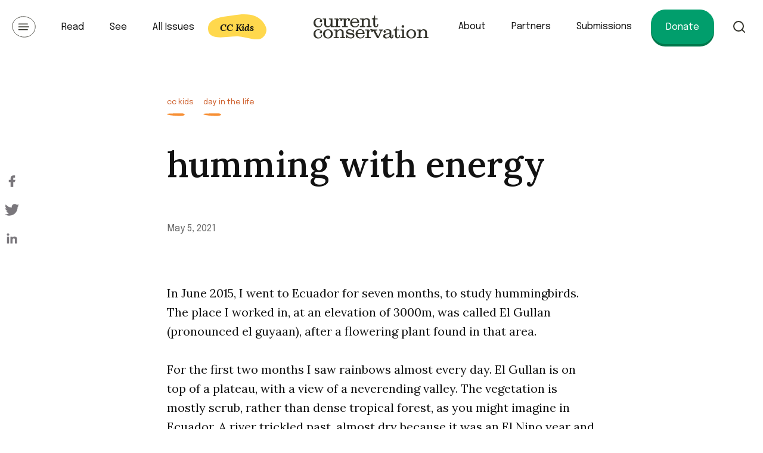

--- FILE ---
content_type: text/html; charset=UTF-8
request_url: https://www.currentconservation.org/humming-with-energy/
body_size: 16808
content:
<!doctype html>
<html lang="en-US">
<head>
	<meta charset="UTF-8">
	<meta name="viewport" content="width=device-width, initial-scale=1.0, viewport-fit=cover"> 
	<link rel="profile" href="https://gmpg.org/xfn/11">
	<meta name='robots' content='index, follow, max-image-preview:large, max-snippet:-1, max-video-preview:-1' />

	<!-- This site is optimized with the Yoast SEO plugin v26.7 - https://yoast.com/wordpress/plugins/seo/ -->
	<title>Humming with Energy | Current Conservation</title>
	<meta name="description" content="Current Conservation Humming with Energy" />
	<link rel="canonical" href="https://www.currentconservation.org/humming-with-energy/" />
	<meta property="og:locale" content="en_US" />
	<meta property="og:type" content="article" />
	<meta property="og:title" content="Humming with Energy | Current Conservation" />
	<meta property="og:description" content="Current Conservation Humming with Energy" />
	<meta property="og:url" content="https://www.currentconservation.org/humming-with-energy/" />
	<meta property="og:site_name" content="Current Conservation" />
	<meta property="article:publisher" content="https://www.facebook.com/currentconservation/" />
	<meta property="article:published_time" content="2021-05-05T06:20:39+00:00" />
	<meta property="article:modified_time" content="2021-05-05T06:33:36+00:00" />
	<meta property="og:image" content="https://www.currentconservation.org/wp-content/uploads/2020/12/logo_small-1.png" />
	<meta property="og:image:width" content="160" />
	<meta property="og:image:height" content="160" />
	<meta property="og:image:type" content="image/png" />
	<meta name="author" content="Greta" />
	<meta name="twitter:card" content="summary_large_image" />
	<meta name="twitter:creator" content="@ccmagazineindia" />
	<meta name="twitter:site" content="@ccmagazineindia" />
	<meta name="twitter:label1" content="Written by" />
	<meta name="twitter:data1" content="Greta" />
	<meta name="twitter:label2" content="Est. reading time" />
	<meta name="twitter:data2" content="5 minutes" />
	<script type="application/ld+json" class="yoast-schema-graph">{"@context":"https://schema.org","@graph":[{"@type":"Article","@id":"https://www.currentconservation.org/humming-with-energy/#article","isPartOf":{"@id":"https://www.currentconservation.org/humming-with-energy/"},"author":{"name":"Greta","@id":"https://www.currentconservation.org/#/schema/person/68464004bb602397c3af36002b66b85e"},"headline":"Humming with Energy","datePublished":"2021-05-05T06:20:39+00:00","dateModified":"2021-05-05T06:33:36+00:00","mainEntityOfPage":{"@id":"https://www.currentconservation.org/humming-with-energy/"},"wordCount":1000,"commentCount":0,"publisher":{"@id":"https://www.currentconservation.org/#organization"},"articleSection":["CC kids","Day in the Life"],"inLanguage":"en-US","potentialAction":[{"@type":"CommentAction","name":"Comment","target":["https://www.currentconservation.org/humming-with-energy/#respond"]}]},{"@type":"WebPage","@id":"https://www.currentconservation.org/humming-with-energy/","url":"https://www.currentconservation.org/humming-with-energy/","name":"Humming with Energy | Current Conservation","isPartOf":{"@id":"https://www.currentconservation.org/#website"},"datePublished":"2021-05-05T06:20:39+00:00","dateModified":"2021-05-05T06:33:36+00:00","description":"Current Conservation Humming with Energy","breadcrumb":{"@id":"https://www.currentconservation.org/humming-with-energy/#breadcrumb"},"inLanguage":"en-US","potentialAction":[{"@type":"ReadAction","target":["https://www.currentconservation.org/humming-with-energy/"]}]},{"@type":"BreadcrumbList","@id":"https://www.currentconservation.org/humming-with-energy/#breadcrumb","itemListElement":[{"@type":"ListItem","position":1,"name":"Home","item":"https://www.currentconservation.org/"},{"@type":"ListItem","position":2,"name":"Humming with Energy"}]},{"@type":"WebSite","@id":"https://www.currentconservation.org/#website","url":"https://www.currentconservation.org/","name":"Current Conservation","description":"Communicating latest research concepts from both natural and social science facets of conservation.","publisher":{"@id":"https://www.currentconservation.org/#organization"},"potentialAction":[{"@type":"SearchAction","target":{"@type":"EntryPoint","urlTemplate":"https://www.currentconservation.org/?s={search_term_string}"},"query-input":{"@type":"PropertyValueSpecification","valueRequired":true,"valueName":"search_term_string"}}],"inLanguage":"en-US"},{"@type":"Organization","@id":"https://www.currentconservation.org/#organization","name":"Current Conservation","url":"https://www.currentconservation.org/","logo":{"@type":"ImageObject","inLanguage":"en-US","@id":"https://www.currentconservation.org/#/schema/logo/image/","url":"https://www.currentconservation.org/wp-content/uploads/2020/12/logo_small-1.png","contentUrl":"https://www.currentconservation.org/wp-content/uploads/2020/12/logo_small-1.png","width":160,"height":160,"caption":"Current Conservation"},"image":{"@id":"https://www.currentconservation.org/#/schema/logo/image/"},"sameAs":["https://www.facebook.com/currentconservation/","https://x.com/ccmagazineindia","https://www.instagram.com/currentconservation/"]},{"@type":"Person","@id":"https://www.currentconservation.org/#/schema/person/68464004bb602397c3af36002b66b85e","name":"Greta","image":{"@type":"ImageObject","inLanguage":"en-US","@id":"https://www.currentconservation.org/#/schema/person/image/","url":"https://secure.gravatar.com/avatar/39a20918ab8cf9a0ebe53a65e648b41abce3d95733d03924ec709d14e1ea81a1?s=96&d=mm&r=g","contentUrl":"https://secure.gravatar.com/avatar/39a20918ab8cf9a0ebe53a65e648b41abce3d95733d03924ec709d14e1ea81a1?s=96&d=mm&r=g","caption":"Greta"},"url":"https://www.currentconservation.org/author/greta/"}]}</script>
	<!-- / Yoast SEO plugin. -->


<link rel='dns-prefetch' href='//fonts.googleapis.com' />
<link rel="alternate" type="application/rss+xml" title="Current Conservation &raquo; Feed" href="https://www.currentconservation.org/feed/" />
<link rel="alternate" type="application/rss+xml" title="Current Conservation &raquo; Comments Feed" href="https://www.currentconservation.org/comments/feed/" />
<link rel="alternate" type="application/rss+xml" title="Current Conservation &raquo; Humming with Energy Comments Feed" href="https://www.currentconservation.org/humming-with-energy/feed/" />
<link rel="alternate" title="oEmbed (JSON)" type="application/json+oembed" href="https://www.currentconservation.org/wp-json/oembed/1.0/embed?url=https%3A%2F%2Fwww.currentconservation.org%2Fhumming-with-energy%2F" />
<link rel="alternate" title="oEmbed (XML)" type="text/xml+oembed" href="https://www.currentconservation.org/wp-json/oembed/1.0/embed?url=https%3A%2F%2Fwww.currentconservation.org%2Fhumming-with-energy%2F&#038;format=xml" />
<style id='wp-img-auto-sizes-contain-inline-css'>
img:is([sizes=auto i],[sizes^="auto," i]){contain-intrinsic-size:3000px 1500px}
/*# sourceURL=wp-img-auto-sizes-contain-inline-css */
</style>
<style id='wp-emoji-styles-inline-css'>

	img.wp-smiley, img.emoji {
		display: inline !important;
		border: none !important;
		box-shadow: none !important;
		height: 1em !important;
		width: 1em !important;
		margin: 0 0.07em !important;
		vertical-align: -0.1em !important;
		background: none !important;
		padding: 0 !important;
	}
/*# sourceURL=wp-emoji-styles-inline-css */
</style>
<style id='wp-block-library-inline-css'>
:root{--wp-block-synced-color:#7a00df;--wp-block-synced-color--rgb:122,0,223;--wp-bound-block-color:var(--wp-block-synced-color);--wp-editor-canvas-background:#ddd;--wp-admin-theme-color:#007cba;--wp-admin-theme-color--rgb:0,124,186;--wp-admin-theme-color-darker-10:#006ba1;--wp-admin-theme-color-darker-10--rgb:0,107,160.5;--wp-admin-theme-color-darker-20:#005a87;--wp-admin-theme-color-darker-20--rgb:0,90,135;--wp-admin-border-width-focus:2px}@media (min-resolution:192dpi){:root{--wp-admin-border-width-focus:1.5px}}.wp-element-button{cursor:pointer}:root .has-very-light-gray-background-color{background-color:#eee}:root .has-very-dark-gray-background-color{background-color:#313131}:root .has-very-light-gray-color{color:#eee}:root .has-very-dark-gray-color{color:#313131}:root .has-vivid-green-cyan-to-vivid-cyan-blue-gradient-background{background:linear-gradient(135deg,#00d084,#0693e3)}:root .has-purple-crush-gradient-background{background:linear-gradient(135deg,#34e2e4,#4721fb 50%,#ab1dfe)}:root .has-hazy-dawn-gradient-background{background:linear-gradient(135deg,#faaca8,#dad0ec)}:root .has-subdued-olive-gradient-background{background:linear-gradient(135deg,#fafae1,#67a671)}:root .has-atomic-cream-gradient-background{background:linear-gradient(135deg,#fdd79a,#004a59)}:root .has-nightshade-gradient-background{background:linear-gradient(135deg,#330968,#31cdcf)}:root .has-midnight-gradient-background{background:linear-gradient(135deg,#020381,#2874fc)}:root{--wp--preset--font-size--normal:16px;--wp--preset--font-size--huge:42px}.has-regular-font-size{font-size:1em}.has-larger-font-size{font-size:2.625em}.has-normal-font-size{font-size:var(--wp--preset--font-size--normal)}.has-huge-font-size{font-size:var(--wp--preset--font-size--huge)}.has-text-align-center{text-align:center}.has-text-align-left{text-align:left}.has-text-align-right{text-align:right}.has-fit-text{white-space:nowrap!important}#end-resizable-editor-section{display:none}.aligncenter{clear:both}.items-justified-left{justify-content:flex-start}.items-justified-center{justify-content:center}.items-justified-right{justify-content:flex-end}.items-justified-space-between{justify-content:space-between}.screen-reader-text{border:0;clip-path:inset(50%);height:1px;margin:-1px;overflow:hidden;padding:0;position:absolute;width:1px;word-wrap:normal!important}.screen-reader-text:focus{background-color:#ddd;clip-path:none;color:#444;display:block;font-size:1em;height:auto;left:5px;line-height:normal;padding:15px 23px 14px;text-decoration:none;top:5px;width:auto;z-index:100000}html :where(.has-border-color){border-style:solid}html :where([style*=border-top-color]){border-top-style:solid}html :where([style*=border-right-color]){border-right-style:solid}html :where([style*=border-bottom-color]){border-bottom-style:solid}html :where([style*=border-left-color]){border-left-style:solid}html :where([style*=border-width]){border-style:solid}html :where([style*=border-top-width]){border-top-style:solid}html :where([style*=border-right-width]){border-right-style:solid}html :where([style*=border-bottom-width]){border-bottom-style:solid}html :where([style*=border-left-width]){border-left-style:solid}html :where(img[class*=wp-image-]){height:auto;max-width:100%}:where(figure){margin:0 0 1em}html :where(.is-position-sticky){--wp-admin--admin-bar--position-offset:var(--wp-admin--admin-bar--height,0px)}@media screen and (max-width:600px){html :where(.is-position-sticky){--wp-admin--admin-bar--position-offset:0px}}

/*# sourceURL=wp-block-library-inline-css */
</style><style id='wp-block-paragraph-inline-css'>
.is-small-text{font-size:.875em}.is-regular-text{font-size:1em}.is-large-text{font-size:2.25em}.is-larger-text{font-size:3em}.has-drop-cap:not(:focus):first-letter{float:left;font-size:8.4em;font-style:normal;font-weight:100;line-height:.68;margin:.05em .1em 0 0;text-transform:uppercase}body.rtl .has-drop-cap:not(:focus):first-letter{float:none;margin-left:.1em}p.has-drop-cap.has-background{overflow:hidden}:root :where(p.has-background){padding:1.25em 2.375em}:where(p.has-text-color:not(.has-link-color)) a{color:inherit}p.has-text-align-left[style*="writing-mode:vertical-lr"],p.has-text-align-right[style*="writing-mode:vertical-rl"]{rotate:180deg}
/*# sourceURL=https://www.currentconservation.org/wp-includes/blocks/paragraph/style.min.css */
</style>
<style id='global-styles-inline-css'>
:root{--wp--preset--aspect-ratio--square: 1;--wp--preset--aspect-ratio--4-3: 4/3;--wp--preset--aspect-ratio--3-4: 3/4;--wp--preset--aspect-ratio--3-2: 3/2;--wp--preset--aspect-ratio--2-3: 2/3;--wp--preset--aspect-ratio--16-9: 16/9;--wp--preset--aspect-ratio--9-16: 9/16;--wp--preset--color--black: #000000;--wp--preset--color--cyan-bluish-gray: #abb8c3;--wp--preset--color--white: #ffffff;--wp--preset--color--pale-pink: #f78da7;--wp--preset--color--vivid-red: #cf2e2e;--wp--preset--color--luminous-vivid-orange: #ff6900;--wp--preset--color--luminous-vivid-amber: #fcb900;--wp--preset--color--light-green-cyan: #7bdcb5;--wp--preset--color--vivid-green-cyan: #00d084;--wp--preset--color--pale-cyan-blue: #8ed1fc;--wp--preset--color--vivid-cyan-blue: #0693e3;--wp--preset--color--vivid-purple: #9b51e0;--wp--preset--gradient--vivid-cyan-blue-to-vivid-purple: linear-gradient(135deg,rgb(6,147,227) 0%,rgb(155,81,224) 100%);--wp--preset--gradient--light-green-cyan-to-vivid-green-cyan: linear-gradient(135deg,rgb(122,220,180) 0%,rgb(0,208,130) 100%);--wp--preset--gradient--luminous-vivid-amber-to-luminous-vivid-orange: linear-gradient(135deg,rgb(252,185,0) 0%,rgb(255,105,0) 100%);--wp--preset--gradient--luminous-vivid-orange-to-vivid-red: linear-gradient(135deg,rgb(255,105,0) 0%,rgb(207,46,46) 100%);--wp--preset--gradient--very-light-gray-to-cyan-bluish-gray: linear-gradient(135deg,rgb(238,238,238) 0%,rgb(169,184,195) 100%);--wp--preset--gradient--cool-to-warm-spectrum: linear-gradient(135deg,rgb(74,234,220) 0%,rgb(151,120,209) 20%,rgb(207,42,186) 40%,rgb(238,44,130) 60%,rgb(251,105,98) 80%,rgb(254,248,76) 100%);--wp--preset--gradient--blush-light-purple: linear-gradient(135deg,rgb(255,206,236) 0%,rgb(152,150,240) 100%);--wp--preset--gradient--blush-bordeaux: linear-gradient(135deg,rgb(254,205,165) 0%,rgb(254,45,45) 50%,rgb(107,0,62) 100%);--wp--preset--gradient--luminous-dusk: linear-gradient(135deg,rgb(255,203,112) 0%,rgb(199,81,192) 50%,rgb(65,88,208) 100%);--wp--preset--gradient--pale-ocean: linear-gradient(135deg,rgb(255,245,203) 0%,rgb(182,227,212) 50%,rgb(51,167,181) 100%);--wp--preset--gradient--electric-grass: linear-gradient(135deg,rgb(202,248,128) 0%,rgb(113,206,126) 100%);--wp--preset--gradient--midnight: linear-gradient(135deg,rgb(2,3,129) 0%,rgb(40,116,252) 100%);--wp--preset--font-size--small: 13px;--wp--preset--font-size--medium: 26px;--wp--preset--font-size--large: 36px;--wp--preset--font-size--x-large: 42px;--wp--preset--font-size--normal: 14px;--wp--preset--spacing--20: 0.44rem;--wp--preset--spacing--30: 0.67rem;--wp--preset--spacing--40: 1rem;--wp--preset--spacing--50: 1.5rem;--wp--preset--spacing--60: 2.25rem;--wp--preset--spacing--70: 3.38rem;--wp--preset--spacing--80: 5.06rem;--wp--preset--shadow--natural: 6px 6px 9px rgba(0, 0, 0, 0.2);--wp--preset--shadow--deep: 12px 12px 50px rgba(0, 0, 0, 0.4);--wp--preset--shadow--sharp: 6px 6px 0px rgba(0, 0, 0, 0.2);--wp--preset--shadow--outlined: 6px 6px 0px -3px rgb(255, 255, 255), 6px 6px rgb(0, 0, 0);--wp--preset--shadow--crisp: 6px 6px 0px rgb(0, 0, 0);}:where(.is-layout-flex){gap: 0.5em;}:where(.is-layout-grid){gap: 0.5em;}body .is-layout-flex{display: flex;}.is-layout-flex{flex-wrap: wrap;align-items: center;}.is-layout-flex > :is(*, div){margin: 0;}body .is-layout-grid{display: grid;}.is-layout-grid > :is(*, div){margin: 0;}:where(.wp-block-columns.is-layout-flex){gap: 2em;}:where(.wp-block-columns.is-layout-grid){gap: 2em;}:where(.wp-block-post-template.is-layout-flex){gap: 1.25em;}:where(.wp-block-post-template.is-layout-grid){gap: 1.25em;}.has-black-color{color: var(--wp--preset--color--black) !important;}.has-cyan-bluish-gray-color{color: var(--wp--preset--color--cyan-bluish-gray) !important;}.has-white-color{color: var(--wp--preset--color--white) !important;}.has-pale-pink-color{color: var(--wp--preset--color--pale-pink) !important;}.has-vivid-red-color{color: var(--wp--preset--color--vivid-red) !important;}.has-luminous-vivid-orange-color{color: var(--wp--preset--color--luminous-vivid-orange) !important;}.has-luminous-vivid-amber-color{color: var(--wp--preset--color--luminous-vivid-amber) !important;}.has-light-green-cyan-color{color: var(--wp--preset--color--light-green-cyan) !important;}.has-vivid-green-cyan-color{color: var(--wp--preset--color--vivid-green-cyan) !important;}.has-pale-cyan-blue-color{color: var(--wp--preset--color--pale-cyan-blue) !important;}.has-vivid-cyan-blue-color{color: var(--wp--preset--color--vivid-cyan-blue) !important;}.has-vivid-purple-color{color: var(--wp--preset--color--vivid-purple) !important;}.has-black-background-color{background-color: var(--wp--preset--color--black) !important;}.has-cyan-bluish-gray-background-color{background-color: var(--wp--preset--color--cyan-bluish-gray) !important;}.has-white-background-color{background-color: var(--wp--preset--color--white) !important;}.has-pale-pink-background-color{background-color: var(--wp--preset--color--pale-pink) !important;}.has-vivid-red-background-color{background-color: var(--wp--preset--color--vivid-red) !important;}.has-luminous-vivid-orange-background-color{background-color: var(--wp--preset--color--luminous-vivid-orange) !important;}.has-luminous-vivid-amber-background-color{background-color: var(--wp--preset--color--luminous-vivid-amber) !important;}.has-light-green-cyan-background-color{background-color: var(--wp--preset--color--light-green-cyan) !important;}.has-vivid-green-cyan-background-color{background-color: var(--wp--preset--color--vivid-green-cyan) !important;}.has-pale-cyan-blue-background-color{background-color: var(--wp--preset--color--pale-cyan-blue) !important;}.has-vivid-cyan-blue-background-color{background-color: var(--wp--preset--color--vivid-cyan-blue) !important;}.has-vivid-purple-background-color{background-color: var(--wp--preset--color--vivid-purple) !important;}.has-black-border-color{border-color: var(--wp--preset--color--black) !important;}.has-cyan-bluish-gray-border-color{border-color: var(--wp--preset--color--cyan-bluish-gray) !important;}.has-white-border-color{border-color: var(--wp--preset--color--white) !important;}.has-pale-pink-border-color{border-color: var(--wp--preset--color--pale-pink) !important;}.has-vivid-red-border-color{border-color: var(--wp--preset--color--vivid-red) !important;}.has-luminous-vivid-orange-border-color{border-color: var(--wp--preset--color--luminous-vivid-orange) !important;}.has-luminous-vivid-amber-border-color{border-color: var(--wp--preset--color--luminous-vivid-amber) !important;}.has-light-green-cyan-border-color{border-color: var(--wp--preset--color--light-green-cyan) !important;}.has-vivid-green-cyan-border-color{border-color: var(--wp--preset--color--vivid-green-cyan) !important;}.has-pale-cyan-blue-border-color{border-color: var(--wp--preset--color--pale-cyan-blue) !important;}.has-vivid-cyan-blue-border-color{border-color: var(--wp--preset--color--vivid-cyan-blue) !important;}.has-vivid-purple-border-color{border-color: var(--wp--preset--color--vivid-purple) !important;}.has-vivid-cyan-blue-to-vivid-purple-gradient-background{background: var(--wp--preset--gradient--vivid-cyan-blue-to-vivid-purple) !important;}.has-light-green-cyan-to-vivid-green-cyan-gradient-background{background: var(--wp--preset--gradient--light-green-cyan-to-vivid-green-cyan) !important;}.has-luminous-vivid-amber-to-luminous-vivid-orange-gradient-background{background: var(--wp--preset--gradient--luminous-vivid-amber-to-luminous-vivid-orange) !important;}.has-luminous-vivid-orange-to-vivid-red-gradient-background{background: var(--wp--preset--gradient--luminous-vivid-orange-to-vivid-red) !important;}.has-very-light-gray-to-cyan-bluish-gray-gradient-background{background: var(--wp--preset--gradient--very-light-gray-to-cyan-bluish-gray) !important;}.has-cool-to-warm-spectrum-gradient-background{background: var(--wp--preset--gradient--cool-to-warm-spectrum) !important;}.has-blush-light-purple-gradient-background{background: var(--wp--preset--gradient--blush-light-purple) !important;}.has-blush-bordeaux-gradient-background{background: var(--wp--preset--gradient--blush-bordeaux) !important;}.has-luminous-dusk-gradient-background{background: var(--wp--preset--gradient--luminous-dusk) !important;}.has-pale-ocean-gradient-background{background: var(--wp--preset--gradient--pale-ocean) !important;}.has-electric-grass-gradient-background{background: var(--wp--preset--gradient--electric-grass) !important;}.has-midnight-gradient-background{background: var(--wp--preset--gradient--midnight) !important;}.has-small-font-size{font-size: var(--wp--preset--font-size--small) !important;}.has-medium-font-size{font-size: var(--wp--preset--font-size--medium) !important;}.has-large-font-size{font-size: var(--wp--preset--font-size--large) !important;}.has-x-large-font-size{font-size: var(--wp--preset--font-size--x-large) !important;}
/*# sourceURL=global-styles-inline-css */
</style>

<style id='classic-theme-styles-inline-css'>
/*! This file is auto-generated */
.wp-block-button__link{color:#fff;background-color:#32373c;border-radius:9999px;box-shadow:none;text-decoration:none;padding:calc(.667em + 2px) calc(1.333em + 2px);font-size:1.125em}.wp-block-file__button{background:#32373c;color:#fff;text-decoration:none}
/*# sourceURL=/wp-includes/css/classic-themes.min.css */
</style>
<link rel='stylesheet' id='cc_1-style-css' href='https://www.currentconservation.org/wp-content/themes/current_conservation/style.css?ver=1.0.0' media='all' />
<link rel='stylesheet' id='screen-css' href='https://www.currentconservation.org/wp-content/themes/current_conservation/stylesheets/screen.css?ver=6.9' media='all' />
<link rel='stylesheet' id='epilogue-css' href='https://fonts.googleapis.com/css2?family=Epilogue%3Aital%2Cwght%400%2C300%3B0%2C400%3B0%2C675%3B1%2C300%3B1%2C400%3B1%2C675&#038;display=swap&#038;ver=6.9' media='all' />
<link rel='stylesheet' id='lora-css' href='https://fonts.googleapis.com/css2?family=Lora%3Aital%2Cwght%400%2C400%3B0%2C550%3B0%2C675%3B1%2C400%3B1%2C550%3B1%2C675&#038;display=swap&#038;ver=6.9' media='all' />
<link rel="https://api.w.org/" href="https://www.currentconservation.org/wp-json/" /><link rel="alternate" title="JSON" type="application/json" href="https://www.currentconservation.org/wp-json/wp/v2/posts/32165" /><link rel="EditURI" type="application/rsd+xml" title="RSD" href="https://www.currentconservation.org/xmlrpc.php?rsd" />
<meta name="generator" content="WordPress 6.9" />
<link rel='shortlink' href='https://www.currentconservation.org/?p=32165' />
<link rel="pingback" href="https://www.currentconservation.org/xmlrpc.php">		<style type="text/css">
					.site-title,
			.site-description {
				position: absolute;
				clip: rect(1px, 1px, 1px, 1px);
				}
					</style>
		<link rel="icon" href="https://www.currentconservation.org/wp-content/uploads/2020/10/cropped-site-icon-32x32.png" sizes="32x32" />
<link rel="icon" href="https://www.currentconservation.org/wp-content/uploads/2020/10/cropped-site-icon-192x192.png" sizes="192x192" />
<link rel="apple-touch-icon" href="https://www.currentconservation.org/wp-content/uploads/2020/10/cropped-site-icon-180x180.png" />
<meta name="msapplication-TileImage" content="https://www.currentconservation.org/wp-content/uploads/2020/10/cropped-site-icon-270x270.png" />
		<style id="wp-custom-css">
			
a.small.dim.support-credit {
    display: block;
    color: #5c5c5c;
    text-indent: 0;
    font-size: 6px;
    width: 200px;
    /* background: #9b9b9b; */
    letter-spacing: 2px;
    text-align: center;
    /* margin: 0 auto; */
}

a.3sc {
	display: block !important;
	color: #fff !important;
	text-indent: 0 !important;
	width: auto !important;
	letter-spacing: 0;
	text-align: center;
	height: auto !important;
}

@media (max-width: 769px) {
    a.small.dim.support-credit {
    display: block;
    color: #5c5c5c;
    text-indent: 0;
    font-size: 6px;
    width: 200px;
    letter-spacing: 2px;
    text-align: center;
    margin: 0 auto;
}
}		</style>
			<link rel="stylesheet" href="https://www.currentconservation.org/wp-content/themes/current_conservation/stylesheets/modal-search.css">
	<link rel="stylesheet" href="https://cdn.jsdelivr.net/gh/fancyapps/fancybox@3.5.7/dist/jquery.fancybox.min.css" />
	<script>
		(function(i,s,o,g,r,a,m){i['GoogleAnalyticsObject']=r;i[r]=i[r]||function(){
		(i[r].q=i[r].q||[]).push(arguments)},i[r].l=1*new Date();a=s.createElement(o),
		m=s.getElementsByTagName(o)[0];a.async=1;a.src=g;m.parentNode.insertBefore(a,m)
		})(window,document,'script','https://www.google-analytics.com/analytics.js','ga');

		ga('create', 'UA-97719180-1', 'auto');
		ga('send', 'pageview');
	</script>

    <!-- Global site tag (gtag.js) - Google Analytics -->
    <script async src="https://www.googletagmanager.com/gtag/js?id=G-ZX12DMFJZN"></script>
    <script>
    window.dataLayer = window.dataLayer || [];
    function gtag(){dataLayer.push(arguments);}
    gtag('js', new Date());

    gtag('config', 'G-ZX12DMFJZN');
    </script>
</head>

<body class="wp-singular post-template-default single single-post postid-32165 single-format-standard wp-custom-logo wp-theme-current_conservation no-sidebar post-humming-with-energy">
<!-- Testing auto deploy -->
<div id="page" class="site">
	<a class="skip-link screen-reader-text" href="#primary">Skip to content</a>
	<div class="">
		<header id="masthead" class="site_header">
			<nav id="site-navigation" class="primary-navigation">
					<div class="wave-menu-wrap">						
						<div class="menu-secondary-menu-container"><ul id="secondary-menu" class="menu"><li id="menu-item-21283" class="menu-item menu-item-type-custom menu-item-object-custom menu-item-has-children menu-item-21283"><a href="#">read</a>
<ul class="sub-menu">
	<li id="menu-item-21612" class="menu-item menu-item-type-taxonomy menu-item-object-category menu-item-21612"><a href="https://www.currentconservation.org/category/read/stories/">Stories</a></li>
	<li id="menu-item-21470" class="menu-item menu-item-type-taxonomy menu-item-object-category menu-item-21470"><a href="https://www.currentconservation.org/category/read/research-in-translation/">Research in Translation</a></li>
	<li id="menu-item-21471" class="menu-item menu-item-type-taxonomy menu-item-object-category menu-item-21471"><a href="https://www.currentconservation.org/category/read/people/">People</a></li>
	<li id="menu-item-21364" class="menu-item menu-item-type-taxonomy menu-item-object-category menu-item-21364"><a href="https://www.currentconservation.org/category/read/bookshelf/">Bookshelf</a></li>
	<li id="menu-item-21472" class="menu-item menu-item-type-taxonomy menu-item-object-category menu-item-21472"><a href="https://www.currentconservation.org/category/read/field-notes/">Field Notes</a></li>
</ul>
</li>
<li id="menu-item-21321" class="menu-item menu-item-type-custom menu-item-object-custom menu-item-has-children menu-item-21321"><a href="#">see</a>
<ul class="sub-menu">
	<li id="menu-item-21366" class="menu-item menu-item-type-taxonomy menu-item-object-category menu-item-21366"><a href="https://www.currentconservation.org/category/see/illustrations/">Illustrations</a></li>
	<li id="menu-item-21367" class="menu-item menu-item-type-taxonomy menu-item-object-category menu-item-21367"><a href="https://www.currentconservation.org/category/see/photo-essays/">Photo Essays</a></li>
	<li id="menu-item-21368" class="menu-item menu-item-type-taxonomy menu-item-object-category menu-item-21368"><a href="https://www.currentconservation.org/category/see/photography/">Photography</a></li>
</ul>
</li>
<li id="menu-item-29277" class="menu-item menu-item-type-custom menu-item-object-custom menu-item-has-children menu-item-29277"><a href="#">issues</a>
<ul class="sub-menu">
	<li id="menu-item-29276" class="menu-item menu-item-type-post_type_archive menu-item-object-issues menu-item-29276"><a href="https://www.currentconservation.org/issues/">All Issues</a></li>
</ul>
</li>
<li id="menu-item-29278" class="menu-item menu-item-type-taxonomy menu-item-object-category current-post-ancestor current-menu-parent current-post-parent menu-item-29278"><a href="https://www.currentconservation.org/category/cc-kids/">CC kids</a></li>
</ul></div>						
						<div class="menu-secondary-mini-container"><ul id="secondary-mini-menu" class="menu"><li id="menu-item-21324" class="menu-item menu-item-type-post_type menu-item-object-page menu-item-21324"><a href="https://www.currentconservation.org/donate/">Donate</a></li>
<li id="menu-item-21326" class="menu-item menu-item-type-post_type menu-item-object-page menu-item-21326"><a href="https://www.currentconservation.org/about/">About Us</a></li>
<li id="menu-item-21500" class="menu-item menu-item-type-post_type menu-item-object-page menu-item-21500"><a href="https://www.currentconservation.org/submissions/">Submissions</a></li>
<li id="menu-item-30450" class="menu-item menu-item-type-post_type menu-item-object-page menu-item-30450"><a href="https://www.currentconservation.org/partners/">Partners</a></li>
</ul></div>
						<button class="wave-close-button" id="close-button">Close Menu</button>
					</div>
				<button class="wave-menu-button" id="open-button">Open Menu</button>
				<div class="menu-primary-menu-container"><ul id="primary-menu" class="menu"><li id="menu-item-21379" class="menu-item menu-item-type-taxonomy menu-item-object-category menu-item-21379"><a href="https://www.currentconservation.org/category/read/">Read</a></li>
<li id="menu-item-21378" class="menu-item menu-item-type-taxonomy menu-item-object-category menu-item-21378"><a href="https://www.currentconservation.org/category/see/">See</a></li>
<li id="menu-item-21309" class="menu-item menu-item-type-post_type_archive menu-item-object-issues menu-item-21309"><a href="https://www.currentconservation.org/issues/">All Issues</a></li>
<li id="menu-item-21464" class="cc-kids menu-item menu-item-type-taxonomy menu-item-object-category current-post-ancestor current-menu-parent current-post-parent menu-item-21464"><a href="https://www.currentconservation.org/category/cc-kids/">CC Kids</a></li>
</ul></div>			</nav><!-- #site-navigation -->
			<div class="site-branding">
									<a href="https://www.currentconservation.org/" rel="home">Current Conservation</a>
										<p class="site-description">Communicating latest research concepts from both natural and social science facets of conservation.</p>
							</div><!-- .site-branding -->
			<nav class="secondary-navigation">
								<div class="menu-primary-2-container"><ul id="primary-menu-2" class="menu"><li id="menu-item-21318" class="menu-item menu-item-type-post_type menu-item-object-page menu-item-21318"><a href="https://www.currentconservation.org/about/">About</a></li>
<li id="menu-item-30448" class="menu-item menu-item-type-post_type menu-item-object-page menu-item-30448"><a href="https://www.currentconservation.org/partners/">Partners</a></li>
<li id="menu-item-32787" class="menu-item menu-item-type-post_type menu-item-object-page menu-item-32787"><a href="https://www.currentconservation.org/submissions/">Submissions</a></li>
<li id="menu-item-35268" class="button menu-item menu-item-type-post_type menu-item-object-page menu-item-35268"><a href="https://www.currentconservation.org/donate/">Donate</a></li>
</ul></div><!-- 				<a href="#" class="button small">Donate</a> -->
				<a href="javascript:void(0);" id="main-search-button" class="button link small">Search</a>
			</nav>

			<div class="search-modal cover-modal show-modal" id="main-search-modal">

				<div class="search-modal-inner modal-inner bg-body-background">

					<div class="section-inner">

						<form role="search" aria-label="Search for:" method="get" class="search-form" action="https://www.currentconservation.org">
							<label for="search-form-1">
								<span class="screen-reader-text">Search for:</span>
								<input type="search" id="search-form-1" class="search-field" placeholder="Search …" value="" name="s">
							</label>
							<input type="submit" class="search-submit" value="Search">
						</form>
						<button class="toggle search-untoggle close-search-toggle fill-children-current-color" data-toggle-target=".search-modal" data-toggle-body-class="showing-search-modal" data-set-focus=".search-modal .search-field" aria-expanded="false" id="main-close-button">
							<span class="screen-reader-text">Close search</span>
							<svg class="svg-icon" aria-hidden="true" role="img" focusable="false" xmlns="http://www.w3.org/2000/svg" width="16" height="16" viewBox="0 0 16 16"><polygon fill="" fill-rule="evenodd" points="6.852 7.649 .399 1.195 1.445 .149 7.899 6.602 14.352 .149 15.399 1.195 8.945 7.649 15.399 14.102 14.352 15.149 7.899 8.695 1.445 15.149 .399 14.102"></polygon></svg>
						</button>
					</div>
				</div>
			</div>

		</header><!-- #masthead -->
<!--
		<div class="psa">
			<h6>We are moving all our posts to the new design.</h6>
			<p>To know when we are ready, please follow us on <a href="https://twitter.com/ccmagazineindia">Twitter</a>, <a href="https://www.instagram.com/currentconservation/">Instagram</a>, or <a href="#subscribe_wide_box">subscribe to our newsletter</a>.</p>
		</div>
-->

	</div>
	<main id="primary" class="site-main">

		
<article id="post-32165" class="post-32165 post type-post status-publish format-standard hentry category-cc-kids category-day-in-the-life">
	
		
	<footer class="entry-footer">
		<span class="cat-links"><a href="https://www.currentconservation.org/category/cc-kids/" rel="category tag">CC kids</a> <a href="https://www.currentconservation.org/category/cc-kids/day-in-the-life/" rel="category tag">Day in the Life</a></span>	</footer><!-- .entry-footer -->
	
	<div class="entry_title">
		<h1><span>Humming with Energy</span></h1>
		
					<div class="entry-meta">
 				<span class="posted_on"><time class="entry-date published" datetime="2021-05-05T06:20:39+05:30">May 5, 2021</time><time class="updated" datetime="2021-05-05T06:33:36+05:30">May 5, 2021</time></span> 
			</div> <!-- .entry-meta -->
					</div>

	
	
	
	<div class="entry-content">
		
<p>In June 2015, I went to Ecuador for seven months, to study hummingbirds. The place I worked in, at an elevation of 3000m, was called El Gullan (pronounced el guyaan), after a flowering plant found in that area. </p>



<p>For the first two months I saw rainbows almost every day. El Gullan is on top of a plateau, with a view of a neverending valley. The vegetation is mostly scrub, rather than dense tropical forest, as you might imagine in Ecuador. A river trickled past, almost dry because it was an El Nino year and the rains were really whacky. There was lots of wind. </p>



<p>On a typical day, my field assistants and I would wake up at 4:30 &#8211; 5:00 in the morning, have a little coffee and something to eat and set out to open the mist nets, long lines of very thin nets, strung between poles. So thin are they that birds do not see them, and flying through, get caught. Every 20 minutes one of us would go see if any birds were in the nets. Other birds were simply released, but if a hummingbird was caught we would take it out, put a metal ring with a unique ID number on its leg, measure the length of its wing, leg and bill, and take photos. Sometimes we would collect its pee for analysis and let it go!</p>



<p>We would keep the nets open until around 10.30. By then the birds would be having some down time, and we were able to take some rest too. Our afternoons largely centred around delicious food. Breakfasts of scrambled eggs, omelettes, bread, cereal and juice. Then some time to enter our data onto a computer, discuss our work and read journal papers, before lunch. With a multinational team, lunches could be as colourful and varied as the hummingbirds. Sometimes I would make something Indian – perhaps a sabji with local vegetables, one guy loved to cook Chinese stir fry, or we would have Ecuadorian food, which is typically rice and beans, sometimes with meat. And whatever the food<br>we’d always have local fruit juice to drink. It’s a very Ecuadorian thing to have juice with every meal. Sometimes tomato de arbole – a ‘tree tomato’, sometimes maracuya, sometimes granadia, all fruits I had never eaten before.</p>



<p>After lunch we would have some time to laze in the sun. Daily temperatures ranged from 0° – 40° C! We would sit outside and bask like lizards on the grass or a bench. Then from 4:00 &#8211; 6:30 in the evening we would go out again, hoping to catch a single hummingbird for a ‘torpor experiment’. Hummingbirds are able to go into torpor, a state where they shut off their metabolism and lower their body temperature, to get through a period when they are not feeding. We are usually taught that some animals like reptiles are cold-blooded and others like mammals and birds are warm-blooded. These hummingbirds can be both. We wanted to measure how much energy the bird uses during this torpor period. The night was split into two shifts and somebody would check the bird every hour. We found that almost all species of hummingbird use torpor to save energy at night. The longer a hummingbird uses torpor for, the more energy it saves. We also discovered that rather than just being asleep or being in torpor (which are different things), they can also do all kinds of things in between. Hummingbirds are very flexible in how they use their energy!</p>



<p>What a contrast my life in Ecuador was from my life back in my university in the US. In Stony Brook, I wake up by 9:00am, go to the lab by 10:00am, stay until about 7:00 or 8:00pm, head home and am asleep by midnight. All day, I sit at a computer crunching numbers, writing reports, reading papers and meeting people. My room at the university doesn’t even have a window so I have no idea if it is sunny or cloudy, day or night!</p>



<p>I do what I do to understand how animals interact with their environment, and specifically to see how hummingbirds manage their energy needs. During the day, they get energy from the food they eat. But if they do not eat for about two hours, they can die. So they need to be very careful about how they use their energy. Flying and hovering uses up energy really fast, so to do this they need to eat a lot. At night, meanwhile, they can use torpor, to save enough energy to go and find more food in the morning. We are learning that hummingbirds have some really interesting strategies to balance their energetic needs. This has wider implications, because hummingbirds are important pollinators of plants, so understanding how they survive in different environments will help us to predict how they, and their<br>food plants, will fare should the environment change.</p>



<p><strong>Fun facts</strong></p>



<p>Unlike most other birds that just poop, hummingbirds pee. A LOT. They need to do this because they drink so much<br>nectar, or sugar water from flowers 2 to3 times their weight every day.</p>



<p>Hummingbirds use up energy so quickly that if an average human used energy as fast as they do, the human would need to eat 600 packets of potato chips a day to survive (when they’would normally need about 15).</p>



<p>Hummingbirds are the only birds in the world that can fly backwards, in addition to flying forwards and hovering in one place. Their wings are structured very differently from other birds, allowing them to hover by moving them in a figure-8 pattern.</p>



<p>Hummingbird wings can beat as fast as 80 times a second. Their hearts can beat more than 1000 times a minute. Your heart normally beats about 70 times a minute.</p>



<p>Time must seem very different to hummingbirds, compared to us. Their bodies (especially their heart, wings, and lungs) work so fast that their brains have to send signals for their wings to move backwards when the wings are only just starting to move forwards.</p>
	</div><!-- .entry-content -->
<!-- 	<footer class="entry-footer"> -->
<!-- 		<span class="cat-links"><a href="https://www.currentconservation.org/category/cc-kids/" rel="category tag">CC kids</a> <a href="https://www.currentconservation.org/category/cc-kids/day-in-the-life/" rel="category tag">Day in the Life</a></span> -->
<!-- 	</footer><!-- .entry-footer -->
	<footer class="entry-footer">
		<span class="cat-links"><a href="https://www.currentconservation.org/category/cc-kids/" rel="category tag">CC kids</a> <a href="https://www.currentconservation.org/category/cc-kids/day-in-the-life/" rel="category tag">Day in the Life</a></span>	</footer><!-- .entry-footer -->

	<div class="social_section">
		<ul class="social-icons share-post">
            <li>
                <a href="https://www.facebook.com/sharer/sharer.php?u=https%3A%2F%2Fwww.currentconservation.org%2Fhumming-with-energy%2F" data-toggle="tooltip" data-placement="top" title="" data-original-title="Facebook" target="_blank">
                    <i class="facebook"></i>
                </a>
            </li>
            <li>
                <a href="https://twitter.com/intent/tweet?text=https%3A%2F%2Fwww.currentconservation.org%2Fhumming-with-energy%2F" data-toggle="tooltip" data-placement="top" title="" data-original-title="Twitter" target="_blank">
                    <i class="twitter"></i>
                </a>
            </li>
            <li>
                <a href="https://www.linkedin.com/shareArticle?url=https%3A%2F%2Fwww.currentconservation.org%2Fhumming-with-energy%2F" data-toggle="tooltip" data-placement="top" title="" data-original-title="linkedin" target="_blank">
                    <i class="linkedin"></i>
                </a>
            </li>
        </ul>
	</div>

	<div class="separator story_bookend"></div>

	
	<div class="container article_credits">

		<div class="article_team">	
							<div class="team_member saw">
					<a href="https://www.currentconservation.org/people/anusha-shankar/">
						<span class="author-img">
															<div style="background-image: url(https://www.currentconservation.org/wp-content/uploads/2020/11/ccanusha-520x478.png)"></div>
													</span>
						<div class="author_info">
							<span class="author vcard" title="Anusha Shankar">
								<span class="fn">Anusha Shankar</span>
								<!-- <span class="ln">Shahabuddhin</span> -->
							</span>
							<span class="role">Author</span>
						</div>
					</a>
				</div>
							<div class="team_member saw">
					<a href="https://www.currentconservation.org/people/roshini-pochont/">
						<span class="author-img">
															<div style="background-image: url(https://www.currentconservation.org/wp-content/themes/current_conservation/img/avatar.png)"></div>
													</span>
						<div class="author_info">
							<span class="author vcard" title="Roshini Pochont">
								<span class="fn">Roshini Pochont</span>
								<!-- <span class="ln">Shahabuddhin</span> -->
							</span>
							<span class="role">Illustrator</span>
						</div>
					</a>
				</div>
					</div>
	</div>
		<div class="container">
		<div class="source_magazine">
			<a href="https://www.currentconservation.org/issues/13-1-2/">					
				<div class="cover magazine_cover">
					<div class="tertiary" style="background-image: url(https://www.currentconservation.org/wp-content/themes/current_conservation/img/cover-13.2.jpg);"></div>
					<div class="secondary" style="background-image: url(https://www.currentconservation.org/wp-content/themes/current_conservation/img/cc-kids-13.3.jpg);"></div>
					<div class="main" style="background-image: url(https://www.currentconservation.org/wp-content/uploads/2019/06/13.1-kids-382x520.png);"></div>
				</div>
			</a>
			<div class="source_magazine_details">
				<div>
					<span class="label dim">This article is from issue</span>
					<h4 class="strong sans">13.1</h4>
					<div class="issue_meta">
						<span class="publish_year">2019</span>
						<span class="separator"></span>
						<span class="publish_year">Mar</span>
					</div>
				</div>
				<div class="mag_actions">
					<a href="https://www.currentconservation.org/issues/13-1-2/" class="button link primary">Look Inside &rarr;</a>
				</div>
			</div>
		</div>
	</div>
	
</article><!-- #post-32165 -->


<section class="donate_wide">
	<div class="container">
		<article>
			<h1><em>donate</em></h1>
			<p class="sans">Conservation is for everyone, and we help you understand it.</p>
			<a href="https://www.currentconservation.org/donate" class="button">Donate</a>
		</article>
	</div>
</section>
<section class="related_posts">
	<div class="container">
								<h4><span class="sans">More in</span> <em>CC kids</em></h4>			
			<div class="post_grid">
														<article id="post-41844" class="card side-by-side-banner ">
						<a href="https://www.currentconservation.org/and-the-award-goes-to/" class="post_link" title="And the Award Goes to …">
							<div class="card_graphic">
								<div class="">
									<img width="640" height="731" src="https://www.currentconservation.org/wp-content/uploads/2025/12/Page1-copy-896x1024.jpg" class="attachment-large size-large wp-post-image" alt="" decoding="async" fetchpriority="high" srcset="https://www.currentconservation.org/wp-content/uploads/2025/12/Page1-copy-896x1024.jpg 896w, https://www.currentconservation.org/wp-content/uploads/2025/12/Page1-copy-455x520.jpg 455w, https://www.currentconservation.org/wp-content/uploads/2025/12/Page1-copy-768x878.jpg 768w, https://www.currentconservation.org/wp-content/uploads/2025/12/Page1-copy-1343x1536.jpg 1343w, https://www.currentconservation.org/wp-content/uploads/2025/12/Page1-copy-1791x2048.jpg 1791w, https://www.currentconservation.org/wp-content/uploads/2025/12/Page1-copy.jpg 1800w" sizes="(max-width: 640px) 100vw, 640px" />								</div>
							</div>
						</a>
						<div class="card_text">
							<a href="https://www.currentconservation.org/and-the-award-goes-to/" class="post_link" title="And the Award Goes to …">
								<h6 class="entry-title">And the Award Goes to …</h6>															</a>
						</div>
			
					</article><!-- #post-41844 -->
														<article id="post-41856" class="card side-by-side-banner ">
						<a href="https://www.currentconservation.org/gibbons-the-singing-swinging-apes/" class="post_link" title="Gibbons: The Singing, Swinging Apes">
							<div class="card_graphic">
								<div class="">
									<img width="640" height="790" src="https://www.currentconservation.org/wp-content/uploads/2025/12/1-830x1024.jpg" class="attachment-large size-large wp-post-image" alt="" decoding="async" srcset="https://www.currentconservation.org/wp-content/uploads/2025/12/1-830x1024.jpg 830w, https://www.currentconservation.org/wp-content/uploads/2025/12/1-422x520.jpg 422w, https://www.currentconservation.org/wp-content/uploads/2025/12/1-768x947.jpg 768w, https://www.currentconservation.org/wp-content/uploads/2025/12/1-1245x1536.jpg 1245w, https://www.currentconservation.org/wp-content/uploads/2025/12/1.jpg 1500w" sizes="(max-width: 640px) 100vw, 640px" />								</div>
							</div>
						</a>
						<div class="card_text">
							<a href="https://www.currentconservation.org/gibbons-the-singing-swinging-apes/" class="post_link" title="Gibbons: The Singing, Swinging Apes">
								<h6 class="entry-title">Gibbons: The Singing, Swinging Apes</h6>															</a>
						</div>
			
					</article><!-- #post-41856 -->
														<article id="post-41794" class="card side-by-side-banner ">
						<a href="https://www.currentconservation.org/the-hargila-army/" class="post_link" title="The Hargila Army">
							<div class="card_graphic">
								<div class="">
									<img width="640" height="500" src="https://www.currentconservation.org/wp-content/uploads/2025/12/hargila-pillows-copy-1024x800.jpg" class="attachment-large size-large wp-post-image" alt="" decoding="async" srcset="https://www.currentconservation.org/wp-content/uploads/2025/12/hargila-pillows-copy-1024x800.jpg 1024w, https://www.currentconservation.org/wp-content/uploads/2025/12/hargila-pillows-copy-520x406.jpg 520w, https://www.currentconservation.org/wp-content/uploads/2025/12/hargila-pillows-copy-768x600.jpg 768w, https://www.currentconservation.org/wp-content/uploads/2025/12/hargila-pillows-copy.jpg 1200w" sizes="(max-width: 640px) 100vw, 640px" />								</div>
							</div>
						</a>
						<div class="card_text">
							<a href="https://www.currentconservation.org/the-hargila-army/" class="post_link" title="The Hargila Army">
								<h6 class="entry-title">The Hargila Army</h6>															</a>
						</div>
			
					</article><!-- #post-41794 -->
														<article id="post-41863" class="card  ">
						<a href="https://www.currentconservation.org/chronicles-of-the-cotton-stainer/" class="post_link" title="Chronicles of the Cotton Stainer">
							<div class="card_graphic">
								<div class="">
									<img width="640" height="351" src="https://www.currentconservation.org/wp-content/uploads/2025/12/Cotton-stainer-illustration-1024x561.jpg" class="attachment-large size-large wp-post-image" alt="" decoding="async" loading="lazy" srcset="https://www.currentconservation.org/wp-content/uploads/2025/12/Cotton-stainer-illustration-1024x561.jpg 1024w, https://www.currentconservation.org/wp-content/uploads/2025/12/Cotton-stainer-illustration-520x285.jpg 520w, https://www.currentconservation.org/wp-content/uploads/2025/12/Cotton-stainer-illustration-768x421.jpg 768w, https://www.currentconservation.org/wp-content/uploads/2025/12/Cotton-stainer-illustration-1536x842.jpg 1536w, https://www.currentconservation.org/wp-content/uploads/2025/12/Cotton-stainer-illustration.jpg 2000w" sizes="auto, (max-width: 640px) 100vw, 640px" />								</div>
							</div>
						</a>
						<div class="card_text">
							<a href="https://www.currentconservation.org/chronicles-of-the-cotton-stainer/" class="post_link" title="Chronicles of the Cotton Stainer">
								<h6 class="entry-title">Chronicles of the Cotton Stainer</h6>															</a>
						</div>
			
					</article><!-- #post-41863 -->
														<article id="post-41868" class="card side-by-side-banner ">
						<a href="https://www.currentconservation.org/lalian-and-the-memory-keeper/" class="post_link" title="Lalian and The Memory Keeper">
							<div class="card_graphic">
								<div class="">
									<img width="640" height="549" src="https://www.currentconservation.org/wp-content/uploads/2025/12/spot-1-final-1024x879.jpg" class="attachment-large size-large wp-post-image" alt="" decoding="async" loading="lazy" srcset="https://www.currentconservation.org/wp-content/uploads/2025/12/spot-1-final-1024x879.jpg 1024w, https://www.currentconservation.org/wp-content/uploads/2025/12/spot-1-final-520x446.jpg 520w, https://www.currentconservation.org/wp-content/uploads/2025/12/spot-1-final-768x659.jpg 768w, https://www.currentconservation.org/wp-content/uploads/2025/12/spot-1-final-1536x1318.jpg 1536w, https://www.currentconservation.org/wp-content/uploads/2025/12/spot-1-final.jpg 1800w" sizes="auto, (max-width: 640px) 100vw, 640px" />								</div>
							</div>
						</a>
						<div class="card_text">
							<a href="https://www.currentconservation.org/lalian-and-the-memory-keeper/" class="post_link" title="Lalian and The Memory Keeper">
								<h6 class="entry-title">Lalian and The Memory Keeper</h6>															</a>
						</div>
			
					</article><!-- #post-41868 -->
														<article id="post-41798" class="card  ">
						<a href="https://www.currentconservation.org/eyes-in-the-cornfield/" class="post_link" title="Eyes in the Cornfield">
							<div class="card_graphic">
								<div class="">
									<img width="640" height="143" src="https://www.currentconservation.org/wp-content/uploads/2025/12/Eyes-1-1-copy-1024x229.jpg" class="attachment-large size-large wp-post-image" alt="" decoding="async" loading="lazy" srcset="https://www.currentconservation.org/wp-content/uploads/2025/12/Eyes-1-1-copy-1024x229.jpg 1024w, https://www.currentconservation.org/wp-content/uploads/2025/12/Eyes-1-1-copy-520x116.jpg 520w, https://www.currentconservation.org/wp-content/uploads/2025/12/Eyes-1-1-copy-768x172.jpg 768w, https://www.currentconservation.org/wp-content/uploads/2025/12/Eyes-1-1-copy-1536x344.jpg 1536w, https://www.currentconservation.org/wp-content/uploads/2025/12/Eyes-1-1-copy.jpg 1920w" sizes="auto, (max-width: 640px) 100vw, 640px" />								</div>
							</div>
						</a>
						<div class="card_text">
							<a href="https://www.currentconservation.org/eyes-in-the-cornfield/" class="post_link" title="Eyes in the Cornfield">
								<h6 class="entry-title">Eyes in the Cornfield</h6>															</a>
						</div>
			
					</article><!-- #post-41798 -->
								</div>
					</div>
</section>
<section class="subscribe_wide" id="subscribe_wide_box">
	<div id="subscribe_newsletter">
		<div class="container newsletter_inner">
			<h4>subscribe to our <em>newsletter</em></h4>
			<form action="https://currentconservation.us2.list-manage.com/subscribe/post?u=1991bc91f46a40deb056c4180&id=95b8440a4c" method="post" target="_blank" novalidate>
				<input id="mce-EMAIL" name="EMAIL" type="email" class="input_field" placeholder="Email">
				<button type="submit" name="subscribe" id="mc-embedded-subscribe" value="Subscribe" class="button">Subscribe</button>
			</form>
		</div>
	</div>
<!--
	<div class="container subscribe_inner">			
		<h3 class="sans">Subscribe to <br/>
			<span class="serif strong"><em>current conservation</em></span> <br/> magazine
		</h3>
		<div class="text">
			<p class="sans">Receive thought–provoking writing from the world of conservation in gorgeous, illustrated print. On your doorstep. Every quarter.</p>
			<a href="https://www.currentconservation.org/subscribe" class="button outline inv i-b">Subscribe</a>
		</div>
		<div class="latest_issue_block">
			<div class="magazine_cover cover">
				<div class="secondary" style="background-image: url(https://www.currentconservation.org/wp-content/themes/current_conservation/img/cover-13.2.jpg);"></div>
									<div class="main" style="background-image: url(https://www.currentconservation.org/wp-content/uploads/2025/12/CC-Kids-19-1-384x520.jpg);"></div>
							</div>
		</div>
	</div>
-->
	
</section>
	</main><!-- #main -->

	<footer id="colophon" class="site-footer">
		<div class="site_info container">
			<div class="social_col">
				<div>
					<div class="logo_small"><a href="https://www.currentconservation.org/" rel="home">Current Conservation</a></div>
					<div class="logo_white"></div>
				</div>
				<div>
					<ul>
						<li><a class="fb" href="https://www.facebook.com/currentconservation/">facebook</a></li>
						<li><a class="tw" href="https://twitter.com/ccmagazineindia">twitter</a></li>
						<li><a class="in" href="https://www.instagram.com/currentconservation/">instagram</a></li>
					</ul>
					<span class="small dim">&copy; current conservation</span>
					<a class="small dim support-credit" href="https://wpknights.co">WordPress Maintenance By WPKnights</a>
					<a class="3sc small dim" href="https://3sided.co.in">#madeby3sidedcoin</a>
				</div>
			</div>
			<div class="all_links">
				<div class="read_links">
					<h6 class="serif strong"><em>read</em></h6>
					<div class="left">
					<div class="menu-footer-read-one-container"><ul id="footer_links" class="menu"><li id="menu-item-21341" class="parent-cat menu-item menu-item-type-custom menu-item-object-custom menu-item-has-children menu-item-21341"><a href="#">Stories</a>
<ul class="sub-menu">
	<li id="menu-item-21476" class="menu-item menu-item-type-taxonomy menu-item-object-category menu-item-21476"><a href="https://www.currentconservation.org/category/read/stories/features/">features</a></li>
	<li id="menu-item-21477" class="menu-item menu-item-type-taxonomy menu-item-object-category menu-item-21477"><a href="https://www.currentconservation.org/category/read/stories/perspectives/">Perspectives</a></li>
	<li id="menu-item-21478" class="menu-item menu-item-type-taxonomy menu-item-object-category menu-item-21478"><a href="https://www.currentconservation.org/category/read/stories/column/">Column</a></li>
	<li id="menu-item-21479" class="menu-item menu-item-type-taxonomy menu-item-object-category menu-item-21479"><a href="https://www.currentconservation.org/category/read/stories/in-focus/">In Focus</a></li>
	<li id="menu-item-21480" class="menu-item menu-item-type-taxonomy menu-item-object-category menu-item-21480"><a href="https://www.currentconservation.org/category/read/stories/for-better-or-verse/">For Better or Verse</a></li>
</ul>
</li>
<li id="menu-item-21345" class="parent-cat menu-item menu-item-type-custom menu-item-object-custom menu-item-has-children menu-item-21345"><a href="#">People</a>
<ul class="sub-menu">
	<li id="menu-item-21481" class="menu-item menu-item-type-taxonomy menu-item-object-category menu-item-21481"><a href="https://www.currentconservation.org/category/read/people/interviews/">Interviews</a></li>
	<li id="menu-item-21482" class="menu-item menu-item-type-taxonomy menu-item-object-category menu-item-21482"><a href="https://www.currentconservation.org/category/read/people/portraits/">Portraits</a></li>
</ul>
</li>
</ul></div>					</div>
					<div class="right">
						<div class="menu-footer-read-two-container"><ul id="footer_links" class="menu"><li id="menu-item-21484" class="parent-cat menu-item menu-item-type-taxonomy menu-item-object-category menu-item-21484"><a href="https://www.currentconservation.org/category/read/field-notes/">Field Notes</a></li>
<li id="menu-item-21346" class="parent-cat menu-item menu-item-type-taxonomy menu-item-object-category menu-item-21346"><a href="https://www.currentconservation.org/category/read/bookshelf/">Bookshelf</a></li>
<li id="menu-item-21485" class="parent-cat menu-item menu-item-type-taxonomy menu-item-object-category menu-item-21485"><a href="https://www.currentconservation.org/category/read/research-in-translation/">Research in Translation</a></li>
<li id="menu-item-21488" class="parent-cat menu-item menu-item-type-custom menu-item-object-custom menu-item-has-children menu-item-21488"><a href="#">CC Kids</a>
<ul class="sub-menu">
	<li id="menu-item-21489" class="menu-item menu-item-type-taxonomy menu-item-object-category current-post-ancestor current-menu-parent current-post-parent menu-item-21489"><a href="https://www.currentconservation.org/category/cc-kids/day-in-the-life/">Day in the Life</a></li>
	<li id="menu-item-21490" class="menu-item menu-item-type-taxonomy menu-item-object-category menu-item-21490"><a href="https://www.currentconservation.org/category/cc-kids/fun-facts/">Fun Facts</a></li>
	<li id="menu-item-21491" class="menu-item menu-item-type-taxonomy menu-item-object-category menu-item-21491"><a href="https://www.currentconservation.org/category/cc-kids/storytelling/">Storytelling</a></li>
</ul>
</li>
</ul></div>
					</div>

				</div>
				<div class="see_links">
					<h6 class="serif strong"><em>see</em></h6>
					<div class="menu-footer-see-container"><ul id="menu-footer-see" class="menu"><li id="menu-item-21350" class="menu-item menu-item-type-taxonomy menu-item-object-category menu-item-21350"><a href="https://www.currentconservation.org/category/see/illustrations/">Illustrations</a></li>
<li id="menu-item-21351" class="menu-item menu-item-type-taxonomy menu-item-object-category menu-item-21351"><a href="https://www.currentconservation.org/category/see/photo-essays/">Photo Essays</a></li>
<li id="menu-item-21352" class="menu-item menu-item-type-taxonomy menu-item-object-category menu-item-21352"><a href="https://www.currentconservation.org/category/see/photography/">Photography</a></li>
<li id="menu-item-21611" class="parent-cat menu-item menu-item-type-post_type_archive menu-item-object-issues menu-item-21611"><a href="https://www.currentconservation.org/issues/">All Issues</a></li>
</ul></div>				</div>
				<div class="cc_links">
					<h6 class="serif strong"><em>cc</em></h6>
					<div class="menu-footer-cc-container"><ul id="menu-footer-cc" class="menu"><li id="menu-item-21334" class="menu-item menu-item-type-post_type menu-item-object-page menu-item-21334"><a href="https://www.currentconservation.org/about/">About</a></li>
<li id="menu-item-30449" class="menu-item menu-item-type-post_type menu-item-object-page menu-item-30449"><a href="https://www.currentconservation.org/partners/">Partners</a></li>
<li id="menu-item-21410" class="menu-item menu-item-type-post_type menu-item-object-page menu-item-21410"><a href="https://www.currentconservation.org/donate/">Donate</a></li>
<li id="menu-item-21498" class="menu-item menu-item-type-post_type menu-item-object-page menu-item-21498"><a href="https://www.currentconservation.org/submissions/">Submissions</a></li>
<li id="menu-item-31943" class="menu-item menu-item-type-post_type menu-item-object-page menu-item-31943"><a href="https://www.currentconservation.org/submission-style-guide/">Submission Style sheet</a></li>
<li id="menu-item-21419" class="menu-item menu-item-type-post_type menu-item-object-page menu-item-21419"><a href="https://www.currentconservation.org/opportunities/">Opportunities</a></li>
<li id="menu-item-21440" class="menu-item menu-item-type-post_type menu-item-object-page menu-item-21440"><a href="https://www.currentconservation.org/contact/">Contact</a></li>
<li id="menu-item-31983" class="menu-item menu-item-type-post_type menu-item-object-page menu-item-31983"><a href="https://www.currentconservation.org/terms-and-conditions/">Terms and Conditions</a></li>
<li id="menu-item-31984" class="menu-item menu-item-type-post_type menu-item-object-page menu-item-31984"><a href="https://www.currentconservation.org/privacy-policy-2/">Privacy policy</a></li>
<li id="menu-item-31985" class="menu-item menu-item-type-post_type menu-item-object-page menu-item-31985"><a href="https://www.currentconservation.org/general-policies/">General Policies</a></li>
</ul></div>
				</div>
			</div>
		</div><!-- .site-info -->
	</footer><!-- #colophon -->
</div><!-- #page -->

<script type="speculationrules">
{"prefetch":[{"source":"document","where":{"and":[{"href_matches":"/*"},{"not":{"href_matches":["/wp-*.php","/wp-admin/*","/wp-content/uploads/*","/wp-content/*","/wp-content/plugins/*","/wp-content/themes/current_conservation/*","/*\\?(.+)"]}},{"not":{"selector_matches":"a[rel~=\"nofollow\"]"}},{"not":{"selector_matches":".no-prefetch, .no-prefetch a"}}]},"eagerness":"conservative"}]}
</script>
<script src="https://www.currentconservation.org/wp-content/themes/current_conservation/js/navigation.js?ver=1.0.0" id="cc_1-navigation-js"></script>
<script src="https://www.currentconservation.org/wp-includes/js/comment-reply.min.js?ver=6.9" id="comment-reply-js" async data-wp-strategy="async" fetchpriority="low"></script>
<script id="wp-emoji-settings" type="application/json">
{"baseUrl":"https://s.w.org/images/core/emoji/17.0.2/72x72/","ext":".png","svgUrl":"https://s.w.org/images/core/emoji/17.0.2/svg/","svgExt":".svg","source":{"concatemoji":"https://www.currentconservation.org/wp-includes/js/wp-emoji-release.min.js?ver=6.9"}}
</script>
<script type="module">
/*! This file is auto-generated */
const a=JSON.parse(document.getElementById("wp-emoji-settings").textContent),o=(window._wpemojiSettings=a,"wpEmojiSettingsSupports"),s=["flag","emoji"];function i(e){try{var t={supportTests:e,timestamp:(new Date).valueOf()};sessionStorage.setItem(o,JSON.stringify(t))}catch(e){}}function c(e,t,n){e.clearRect(0,0,e.canvas.width,e.canvas.height),e.fillText(t,0,0);t=new Uint32Array(e.getImageData(0,0,e.canvas.width,e.canvas.height).data);e.clearRect(0,0,e.canvas.width,e.canvas.height),e.fillText(n,0,0);const a=new Uint32Array(e.getImageData(0,0,e.canvas.width,e.canvas.height).data);return t.every((e,t)=>e===a[t])}function p(e,t){e.clearRect(0,0,e.canvas.width,e.canvas.height),e.fillText(t,0,0);var n=e.getImageData(16,16,1,1);for(let e=0;e<n.data.length;e++)if(0!==n.data[e])return!1;return!0}function u(e,t,n,a){switch(t){case"flag":return n(e,"\ud83c\udff3\ufe0f\u200d\u26a7\ufe0f","\ud83c\udff3\ufe0f\u200b\u26a7\ufe0f")?!1:!n(e,"\ud83c\udde8\ud83c\uddf6","\ud83c\udde8\u200b\ud83c\uddf6")&&!n(e,"\ud83c\udff4\udb40\udc67\udb40\udc62\udb40\udc65\udb40\udc6e\udb40\udc67\udb40\udc7f","\ud83c\udff4\u200b\udb40\udc67\u200b\udb40\udc62\u200b\udb40\udc65\u200b\udb40\udc6e\u200b\udb40\udc67\u200b\udb40\udc7f");case"emoji":return!a(e,"\ud83e\u1fac8")}return!1}function f(e,t,n,a){let r;const o=(r="undefined"!=typeof WorkerGlobalScope&&self instanceof WorkerGlobalScope?new OffscreenCanvas(300,150):document.createElement("canvas")).getContext("2d",{willReadFrequently:!0}),s=(o.textBaseline="top",o.font="600 32px Arial",{});return e.forEach(e=>{s[e]=t(o,e,n,a)}),s}function r(e){var t=document.createElement("script");t.src=e,t.defer=!0,document.head.appendChild(t)}a.supports={everything:!0,everythingExceptFlag:!0},new Promise(t=>{let n=function(){try{var e=JSON.parse(sessionStorage.getItem(o));if("object"==typeof e&&"number"==typeof e.timestamp&&(new Date).valueOf()<e.timestamp+604800&&"object"==typeof e.supportTests)return e.supportTests}catch(e){}return null}();if(!n){if("undefined"!=typeof Worker&&"undefined"!=typeof OffscreenCanvas&&"undefined"!=typeof URL&&URL.createObjectURL&&"undefined"!=typeof Blob)try{var e="postMessage("+f.toString()+"("+[JSON.stringify(s),u.toString(),c.toString(),p.toString()].join(",")+"));",a=new Blob([e],{type:"text/javascript"});const r=new Worker(URL.createObjectURL(a),{name:"wpTestEmojiSupports"});return void(r.onmessage=e=>{i(n=e.data),r.terminate(),t(n)})}catch(e){}i(n=f(s,u,c,p))}t(n)}).then(e=>{for(const n in e)a.supports[n]=e[n],a.supports.everything=a.supports.everything&&a.supports[n],"flag"!==n&&(a.supports.everythingExceptFlag=a.supports.everythingExceptFlag&&a.supports[n]);var t;a.supports.everythingExceptFlag=a.supports.everythingExceptFlag&&!a.supports.flag,a.supports.everything||((t=a.source||{}).concatemoji?r(t.concatemoji):t.wpemoji&&t.twemoji&&(r(t.twemoji),r(t.wpemoji)))});
//# sourceURL=https://www.currentconservation.org/wp-includes/js/wp-emoji-loader.min.js
</script>

<script>let commentForm = document.querySelector("#commentform, #ast-commentform, #fl-comment-form, #ht-commentform");document.onscroll = function () {commentForm.action = "/wp-comments-post.php?55827e3e713f5afd0ee53cfd26aea10b";};</script>
<script type="text/javascript" src="https://www.currentconservation.org/wp-content/themes/current_conservation/js/snap.svg-min.js"></script>
<script type="text/javascript">
	var main_search_button = document.getElementById('main-search-button');
	var main_search_modal = document.getElementById('main-search-modal');
	var main_close_button = document.getElementById('main-close-button');

	if(main_search_button) {
		main_search_button.onclick = function() {
			if(!main_search_modal.classList.contains('active')) {
				setTimeout(function() {
					document.getElementById('search-form-1').focus();
				}, 100);
			}
			main_search_modal.classList.toggle('active');
		};
	}

	if(main_close_button) {
		main_close_button.onclick = function() {
			main_search_modal.classList.remove('active');
		};
	}

	(function() {

		var bodyEl = document.body,
			content = document.querySelector( '.content-wrap' ),
			openbtn = document.getElementById( 'open-button' ),
			closebtn = document.getElementById( 'close-button' ),
			isOpen = false;

			// morphEl = document.getElementById( 'morph-shape' ),
			// s = Snap( morphEl.querySelector( 'svg' ) );
			// path = s.select( 'path' );
			// initialPath = this.path.attr('d'),
			// pathOpen = morphEl.getAttribute( 'data-morph-open' ),
			// isAnimating = false;

		function init() {
			initEvents();
		}

		function initEvents() {
			openbtn.addEventListener( 'click', toggleMenu );
			if( closebtn ) {
				closebtn.addEventListener( 'click', toggleMenu );
			}

			// close the menu element if the target itÂ´s not the menu element or one of its descendants..
			// content.addEventListener( 'click', function(ev) {
			// 	var target = ev.target;
			// 	if( isOpen && target !== openbtn ) {
			// 		toggleMenu();
			// 	}
			// } );
		}

		function toggleMenu() {
			// if( isAnimating ) return false;
			isAnimating = true;
			if( isOpen ) {
				bodyEl.classList.remove('show-menu');
				// animate path
				// setTimeout( function() {
				// 	// reset path
				// 	path.attr( 'd', initialPath );
				// 	isAnimating = false; 
				// }, 300 );
			}
			else {
				bodyEl.classList.add('show-menu')
				// animate path
				// path.animate( { 'path' : pathOpen }, 400, mina.easeinout, function() { isAnimating = false; } );
			}
			isOpen = !isOpen;
		}

		init();

	})();
</script>
<script src="https://cdn.jsdelivr.net/npm/jquery@3.5.1/dist/jquery.min.js"></script>
<script src="https://cdn.jsdelivr.net/gh/fancyapps/fancybox@3.5.7/dist/jquery.fancybox.min.js"></script>
<script type="text/javascript">
	var imgOpts = jQuery.extend(true, {}, jQuery.fancybox.defaults, {
		caption : function( instance, item ) {
			return jQuery(this).next('figcaption').html();
		}
	});

	function applyImgOpts() {
		jQuery('[data-fancybox="images"]').fancybox(imgOpts);
	}
	jQuery(document).ready(function() {
		applyImgOpts();
	});
</script>
</body>
</html>


--- FILE ---
content_type: text/css; charset=UTF-8
request_url: https://www.currentconservation.org/wp-content/themes/current_conservation/stylesheets/screen.css?ver=6.9
body_size: 16764
content:
/* Welcome to Compass.
 * In this file you should write your main styles. (or centralize your imports)
 * Import this file using the following HTML or equivalent:
 * <link href="/stylesheets/screen.css" media="screen, projection" rel="stylesheet" type="text/css" /> */
:root {
  --main_bg_color: #fff;
  --silver: #f0f0f0;
  --secondary_bg_color: #160c22;
  --main_text_color: #121212;
  --link_color: #121212;
  --label_color: #6B6B66;
  --green: #009E6C;
  --white: #fff;
  --sage: #EAEEE5;
  --dark_sage: #B2C4A9;
  --light_earth: #464646;
  --dark_earth: #32322A;
  --deep_earth: #272721;
  --fire: #F79036;
  --soil: #CE602D;
  --taupe: #D9C9A9;
  --midnight: #0a0c35;
  --sun: #ffd23e;
  --sky: #D0DEED;
  --width: 88vw;
  --max_width: 168rem;
  --cols: 4;
  --gridSize: 1fr;
  --gridGap: 8rem;
  --menu_width: 36rem;
  --sp: 8rem;
  --mobile_screen: 768px;
  --serif: "lora", serif;
  --sans: 'epilogue', sans-serif;
  --mono: "fantasque sans mono", monospace;
  --base_font_size: 2rem;
  --base_line_height: 1.6;
  --text_shadow: #ee5050;
  --small_font_size: 1.6rem;
  --xxs: 1.3rem;
  --medium_font_size: 2.6rem;
  --large_font_size: 3.6rem;
  --animation_timing: cubic-bezier(0.35, 0.46, 0.45, 0.94);
  --layer_top_index: 1001;
  --layer_mid_index: 999; }

*, *:after, *:before {
  box-sizing: border-box;
  -webkit-font-smoothing: antialiased;
  -moz-osx-font-smoothing: grayscale; }

@font-face {
  font-family: "anybody";
  src: url("../fonts/Anybody[slnt,wdth,wght].ttf") format("truetype"); }
html, body {
  margin: 0; }

html {
  font-size: 62.5%; }

body {
  font-family: var(--sans);
  font-size: var(--base_font_size);
  line-height: var(--base_line_height);
  color: var(--main_text_color);
  background: var(--main_bg_color); }

@media only screen and (max-width: 1112px) {
  :root {
    --sp: 6rem;
    --gridGap: 4rem;
    --medium_font_size: 2.4rem;
    --large_font_size: 2.9rem; } }
@media only screen and (max-width: 768px) {
  :root {
    --base_font_size: 1.7rem;
    --base_line_height: 1.6470588235;
    --medium_font_size: 2.1rem;
    --large_font_size: 2.6rem;
    --small_font_size: 1.4rem;
    --xxs: 1.2rem;
    --width: 84%;
    --sp: 4rem;
    --gridGap: 2.4rem;
    --menu_width: 100%; } }
.serif {
  font-family: var(--serif);
  font-weight: normal; }

h1, h2, h3, h4, h5, h6, p {
  margin: 0;
  padding: 0; }

h1 {
  font-size: 6rem;
  line-height: 1.0666666667;
  padding-bottom: calc(.5*var(--base_font_size)*var(--base_line_height));
  font-family: var(--serif);
  font-variation-settings: "wght" 550; }

h1.outlined {
  font-family: var(--sans);
  text-transform: lowercase;
  font-size: 12rem;
  line-height: 1.0666;
  font-variation-settings: "wght" 775;
  text-shadow: -1px -1px 0 var(--main_text_color), 1px -1px 0 var(--main_text_color), -1px 1px 0 var(--main_text_color), 1px 1px 0 var(--main_text_color);
  color: var(--main_bg_color); }
  h1.outlined.inv {
    color: var(--dark_earth);
    text-shadow: -1px -1px 0 var(--main_bg_color), 1px -1px 0 var(--main_bg_color), -1px 1px 0 var(--main_bg_color), 1px 1px 0 var(--main_bg_color); }
  h1.outlined.filled {
    text-shadow: 0 0 0 transparent;
    color: var(--main_text_color); }

h1.sans {
  font-variation-settings: "wght" 545; }

h2 {
  font-size: 5.2rem;
  line-height: 1.0769230769;
  font-family: var(--serif);
  font-weight: 400;
  font-variation-settings: "wght" 425;
  padding-bottom: calc(.625*var(--base_font_size)*var(--base_line_height)); }

h3 {
  font-size: 4.4rem;
  line-height: 1.0909090909;
  padding-bottom: calc(1*var(--base_font_size)*var(--base_line_height));
  font-family: var(--serif);
  font-variation-settings: "wght" 475;
  text-transform: lowercase; }

h6 + h3 {
  padding-top: 0; }

h4 {
  font-size: 3.6rem;
  line-height: 1.111111;
  padding-bottom: calc(.5*var(--base_font_size)*var(--base_line_height));
  font-family: var(--serif);
  font-variation-settings: "wght" 525; }

h5 {
  font-size: 2.8rem;
  line-height: calc(1.125*var(--base_font_size)*var(--base_line_height));
  padding-bottom: calc(.75*var(--base_font_size)*var(--base_line_height));
  font-family: var(--serif);
  font-variation-settings: "wght" 400; }

h6 {
  font-size: var(--base_font_size);
  line-height: var(--base_line_height);
  color: var(--main_text_color);
  padding-bottom: calc(.25*var(--base_font_size)*var(--base_line_height));
  font-weight: normal;
  font-variation-settings: "wght" 400; }

h6 + p {
  padding-top: calc(.75*var(--base_font_size)*var(--base_line_height)); }

.light {
  font-weight: normal; }

.sans {
  font-family: var(--sans); }

p {
  font-family: var(--serif);
  font-size: var(--base_font_size);
  line-height: var(--base_line_height);
  padding-bottom: calc(var(--base_font_size)*var(--base_line_height));
  font-feature-settings: "onum" on;
  font-variation-settings: "wght" 400; }
  p a {
    text-decoration: underline; }

a {
  text-decoration: none; }

a:visited {
  color: var(--main_text_color); }

ol, ul {
  margin: 0 0 calc(var(--base_font_size)*var(--base_line_height));
  padding-left: 0; }
  ol li, ul li {
    position: relative;
    padding-bottom: calc(.5*var(--base_font_size)*var(--base_line_height));
    margin-left: calc(1*var(--base_font_size)*var(--base_line_height)); }

.large, .has-medium-font-size {
  font-family: var(--sans);
  font-size: var(--medium_font_size);
  line-height: 1.42857;
  padding-bottom: calc(1*var(--base_font_size)*var(--base_line_height));
  font-variation-settings: "wght" 375; }

.number {
  font-size: calc(1.5*var(--base_font_size)*var(--base_line_height));
  line-height: 1;
  font-variation-settings: "wght" 555; }

.rotated {
  -webkit-writing-mode: vertical-lr;
  writing-mode: vertical-lr; }

.small, small {
  font-size: var(--small_font_size); }

strong, .strong {
  font-weight: bold;
  font-variation-settings: "wght" 700; }

.uc {
  text-transform: uppercase; }

.sc {
  font-variant: small-caps;
  font-variant-caps: small-caps; }

.has-drop-cap:not(:focus):first-letter {
  float: left;
  font-family: var(--sans);
  font-weight: 700;
  font-variation-settings: "wght" 900;
  font-size: 14.4rem;
  line-height: 1;
  text-align: center;
  margin-bottom: 1rem;
  margin-top: 0;
  color: var(--soil);
  text-transform: lowercase; }

.dim {
  opacity: 0.64; }

.text-center {
  text-align: center; }

label, .label {
  font-size: var(--xxs);
  line-height: 1.4285;
  font-family: var(--sans);
  font-variation-settings: "wght" 450;
  display: block;
  text-transform: uppercase;
  letter-spacing: .075em;
  margin-bottom: .4rem; }

figcaption {
  font-style: normal;
  font-size: var(--small_font_size);
  color: var(--label_color);
  margin-top: calc(.5*var(--base_font_size)*var(--base_line_height));
  display: block; }
  figcaption:before {
    content: "";
    width: 1px;
    height: calc(1*var(--base_font_size)*var(--base_line_height));
    background: var(--label_color);
    display: block;
    margin-top: calc(-.5*var(--base_font_size)*var(--base_line_height));
    margin-bottom: calc(.25*var(--base_font_size)*var(--base_line_height));
    margin-left: calc(1*var(--base_font_size)*var(--base_line_height));
    position: relative;
    z-index: 101;
    background-blend-mode: multiply;
    opacity: .24; }

blockquote {
  padding: calc(1.5*var(--base_font_size)*var(--base_line_height)) 0;
  text-align: center; }
  blockquote p {
    font-family: var(--sans);
    font-size: calc(.8125*var(--base_font_size)*var(--base_line_height));
    line-height: calc(1.125*var(--base_font_size)*var(--base_line_height));
    font-variation-settings: "wght" 325;
    hyphens: none !important; }
  blockquote cite {
    font-size: var(--small_font_size);
    font-family: var(--sans);
    font-style: normal;
    font-weight: bold;
    font-variation-settings: "wght" 600;
    color: var(--soil); }
    blockquote cite:before {
      content: "";
      width: 1px;
      height: calc(2*var(--base_font_size)*var(--base_line_height));
      background: var(--label_color);
      display: block;
      margin: 0 auto calc(.25*var(--base_font_size)*var(--base_line_height));
      position: relative;
      z-index: 101;
      background-blend-mode: multiply;
      opacity: .64; }

.highlight {
  background: var(--sun); }

@media screen and (max-width: 1112px) {
  h1 {
    font-size: 3.4rem;
    line-height: 1.1764705882;
    padding-bottom: calc(.5*var(--base_font_size)*var(--base_line_height)); }

  h2 {
    font-size: 3.4rem;
    line-height: 1.17;
    font-weight: normal; }

  h3 {
    font-size: 2.9rem;
    line-height: 1.20;
    padding-bottom: calc(var(--base_font_size)*var(--base_line_height)); }

  h4 {
    font-size: 2.4rem;
    line-height: 1.25;
    padding-bottom: 1.2rem; }

  h5 {
    font-size: 2rem;
    line-height: 1.2;
    padding-bottom: 1.6rem; }

  h6 {
    font-size: var(--base_font_size);
    line-height: 1.333333;
    padding-bottom: calc(.5*var(--base_font_size)*var(--base_line_height));
    font-variation-settings: "wght" 475; }

  h6 + h3 {
    padding-top: 0; }

  p {
    font-size: var(--base_font_size);
    line-height: var(--base_line_height);
    padding-bottom: calc(var(--base_font_size)*var(--base_line_height)); }

  .large, .has-medium-font-size {
    font-size: 2rem;
    line-height: 1.6; }

  blockquote p {
    font-size: calc(1.333333*var(--base_font_size));
    line-height: calc(1.2857142857*var(--base_font_size)*var(--base_line_height));
    font-variation-settings: "wght" 325; }

  .has-drop-cap:not(:focus):first-letter {
    font-size: 10.4rem;
    line-height: 1;
    text-align: center;
    margin-bottom: .5rem;
    margin-top: 0.125em; }

  .number {
    font-size: calc(1*var(--base_font_size)*var(--base_line_height)); } }
@media screen and (max-width: 768px) {
  h1.outlined {
    font-size: 12vw;
    font-variation-settings: "wght" 625; } }
img {
  display: block; }

.container {
  max-width: var(--max_width);
  padding-left: 8vw;
  padding-right: 8vw;
  margin-left: auto;
  margin-right: auto; }

main {
  min-height: 100vh; }

.alignfull, .alignwide {
  margin-top: calc(1*var(--base_font_size)*var(--base_line_height));
  margin-bottom: calc(2*var(--base_font_size)*var(--base_line_height)); }

.alignfull + .alignwide, .alignwide + .alignfull {
  margin-top: calc(3*var(--base_font_size)*var(--base_line_height)); }

.alignfull figcaption {
  margin-left: auto;
  margin-right: auto;
  max-width: 72rem; }

.entry-content .alignfull {
  /*
  	margin-left: -8vw;
  	margin-right: -8vw;
  */ }

.alignwide {
  max-width: calc(var(--max_width));
  margin-left: auto;
  margin-right: auto;
  padding-left: 8vw;
  padding-right: 8vw; }

.wp-block-image {
  margin-bottom: calc(1*var(--base_font_size)*var(--base_line_height)); }

.row_grid {
  display: grid;
  grid-gap: var(--gridGap); }

.grid_4 {
  grid-template-columns: repeat(4, 1fr); }

.grid_6 {
  grid-template-columns: repeat(6, 1fr); }

.grid_7 {
  grid-template-columns: repeat(7, 1fr); }

.grid_2 {
  grid-template-columns: repeat(2, 1fr); }

.grid_2_1 {
  grid-template-columns: repeat(3, 1fr); }
  .grid_2_1 article:first-of-type {
    grid-column: 1 / 3; }

.grid_3 {
  grid-template-columns: repeat(3, 1fr); }

.small_grid_gap {
  grid-column-gap: calc(var(--gridGap)/2); }

.no_grid_gap {
  grid-column-gap: 0; }

.mobile_grid_2 {
  grid-template-columns: repeat(2, 1fr); }

.wp-block-image .aligncenter,
.wp-block-image .alignleft,
.wp-block-image .alignright,
.wp-block-image.is-resized {
  margin-left: auto;
  margin-right: auto; }

figure.alignleft {
  margin-right: 1.5em; }

figure.alignright {
  margin-left: 1.5em; }

.wp-block-media-text__media img {
  min-width: 50%; }

.wp-block-media-text.has-media-on-the-right .wp-block-media-text__content, .wp-block-media-text.has-media-on-the-left .wp-block-media-text__content {
  padding: calc(var(--gridGap)) calc(var(--gridGap)) calc(var(--gridGap)) 8vw; }

.wp-block-media-text__media img, .wp-block-media-text__media video {
  min-width: 62.5% !important;
  width: auto !important;
  max-width: 100% !important; }

.alignfull.wp-block-media-text.has-media-on-the-right .wp-block-media-text__media img, .alignfull.wp-block-media-text.has-media-on-the-right .wp-block-media-text__media video {
  margin-left: auto; }

.wp-block-media-text .wp-block-media-text__content {
  padding: 0 8vw 0 var(--gridGap); }

.wp-block-column:not(:first-child) {
  margin-left: calc(2*var(--base_font_size)*var(--base_line_height)); }

.block {
  display: block; }

.i-b {
  display: inline-block; }

.inline {
  display: inline; }

.fancybox-is-open .fancybox-bg {
  opacity: 1 !important; }

.fancybox-caption__body p {
  padding: 0;
  font-size: var(--small_font_size);
  font-family: var(--mono); }

@media screen and (max-width: 1112px) {
  .grid_6, .grid_7 {
    grid-template-columns: repeat(4, 1fr); }

  .grid_4, .grid_3 {
    grid-template-columns: repeat(2, 1fr); }

  .alignfull figcaption {
    padding-left: 8vw;
    padding-right: 8vw;
    margin-left: auto;
    margin-right: auto;
    max-width: 72rem; } }
@media screen and (max-width: 768px) {
  .grid_4 {
    grid-template-columns: repeat(1, 1fr); }

  .grid_2, .grid_2_1, .grid_3 {
    grid-template-columns: repeat(1, 1fr); }

  .grid_6, .grid_7 {
    grid-template-columns: repeat(2, 1fr); }

  .mobile_grid_2 {
    grid-template-columns: repeat(2, 1fr); }

  .wp-block-media-text.has-media-on-the-right .wp-block-media-text__content {
    padding-left: 8%; }

  .wp-block-column:not(:first-child) {
    margin-left: 0; }

  .alignfull, .alignwide {
    margin-top: calc(.5*var(--base_font_size)*var(--base_line_height));
    margin-bottom: calc(1.5*var(--base_font_size)*var(--base_line_height)); }

  figure.alignleft {
    margin-right: 0; }

  figure.alignright {
    margin-left: 0; } }
.button {
  display: inline-block;
  text-align: center;
  font-size: var(--small_font_size);
  line-height: calc(1*var(--base_font_size)*var(--base_line_height));
  padding: 2.1rem 5.5rem 1.9rem;
  background: var(--green);
  border: 1px solid var(--green);
  border-radius: 2.4rem;
  color: var(--main_bg_color);
  text-decoration: none;
  font-weight: 600;
  font-variation-settings: "wght" 600;
  box-shadow: 0 4px 0 #00784c; }
  .button.link {
    background: transparent;
    border-color: transparent;
    font-variation-settings: "wght" 500;
    padding-left: 0;
    padding-right: 0;
    border-radius: 0;
    color: var(--main_text_color);
    box-shadow: 0 0px transparent;
    will-change: transform; }
    .button.link:hover {
      color: var(--main_text_color);
      text-decoration: underline;
      background: transparent; }
    .button.link:visited {
      color: var(--main_text_color); }
  .button.outline {
    border: 1px solid var(--main_text_color);
    background: transparent;
    color: var(--main_text_color);
    box-shadow: 0 0px transparent; }
    .button.outline:hover, .button.outline:visited:hover {
      background: var(--green);
      color: var(--main_bg_color) !important;
      border-collapse: var(--green); }
    .button.outline:visited {
      color: var(--main_text_color) !important; }
  .button:hover {
    color: var(--main_bg_color);
    background: #00784c; }
  .button:visited {
    color: var(--main_bg_color); }
  .button.inv {
    border-color: var(--main_bg_color);
    color: var(--main_bg_color); }
    .button.inv:hover {
      border-color: var(--green); }
    .button.inv:visited {
      color: var(--main_bg_color) !important; }
  .button.small {
    padding: 1.1rem 3.9rem 1.1rem;
    border-radius: 1.6rem; }

.entry-footer a {
  font-size: var(--xxs);
  display: inline-block;
  text-decoration: none;
  color: var(--main_text_color); }

.cat-links {
  font-size: var(--xxs); }
  .cat-links a {
    margin: 0 1em 0 0;
    display: inline-block;
    position: relative;
    background: url("../img/swoosh.svg") no-repeat left bottom;
    padding: 0 0 1em 0;
    color: var(--soil);
    text-transform: lowercase; }
    .cat-links a:after {
      content: "";
      position: absolute;
      top: 0;
      left: 0;
      background: var(--main_bg_color);
      height: 100%;
      width: 100%;
      transform-origin: top;
      -webkit-animation: revealUp 0.3s var(--animation_timing) forwards;
      animation: revealUp 0.3s var(--animation_timing) forwards;
      animation-iteration-count: 1;
      animation-direction: normal;
      -webkit-transform-style: preserve-3d;
      -moz-transform-style: preserve-3d;
      transform-style: preserve-3d;
      animation-delay: .5s; }

.tags-links {
  padding-left: 1rem; }
  .tags-links a {
    margin: 0 .5em;
    line-height: 2;
    text-transform: lowercase;
    color: var(--soil);
    position: relative; }
    .tags-links a:after {
      content: "";
      position: absolute;
      top: 0;
      left: 0;
      background: var(--main_bg_color);
      height: 100%;
      width: 100%;
      transform-origin: top;
      -webkit-animation: revealUp 0.3s var(--animation_timing) forwards;
      animation: revealUp 0.3s var(--animation_timing) forwards;
      animation-iteration-count: 1;
      animation-direction: normal;
      -webkit-transform-style: preserve-3d;
      -moz-transform-style: preserve-3d;
      transform-style: preserve-3d;
      animation-delay: .85s; }

.primary {
  color: var(--green) !important; }
  .primary:visited {
    color: var(--green) !important; }

a i {
  display: inline-block;
  width: 2.4rem;
  height: 2.4rem;
  background-position: center center;
  background-repeat: no-repeat;
  vertical-align: middle;
  margin-right: .8rem;
  background-size: auto 2rem;
  opacity: 0.64; }
  a i.read {
    background-image: url("../img/read.svg"); }
  a i.download {
    background-image: url("../img/download.svg"); }
    a i.download.light {
      background-image: url("../img/download-light.svg"); }
  a i:hover {
    opacity: 1; }

@media screen and (max-width: 768px) {
  .button {
    padding: .9rem 2.3rem;
    border-radius: 2rem; }

  .button.small {
    padding: .9rem 2.3rem; } }
button, select {
  text-transform: none; }

button, input, optgroup, select, textarea {
  margin: 0;
  font-family: inherit;
  font-size: inherit;
  line-height: inherit; }

textarea {
  resize: none; }

[type=button]:not(:disabled), [type=reset]:not(:disabled), [type=submit]:not(:disabled), button:not(:disabled) {
  cursor: pointer; }

[type=button], [type=reset], [type=submit], button {
  -webkit-appearance: button;
  -moz-appearance: none;
  border: none; }

input[type="color"],
input[type="date"],
input[type="datetime"],
input[type="datetime-local"],
input[type="email"],
input[type="month"],
input[type="number"],
input[type="password"],
input[type="search"],
input[type="tel"],
input[type="text"],
input[type="time"],
input[type="url"],
input[type="week"],
select:focus,
textarea {
  font-size: var(--base_font_size);
  outline: none;
  background: rgba(0, 0, 0, 0.05);
  line-height: calc(1*var(--base_font_size)*var(--base_line_height));
  padding: 1.9rem calc(.5*var(--base_font_size)*var(--base_line_height)) 1.9rem;
  border: 1px solid rgba(0, 0, 0, 0.1);
  margin-bottom: calc(var(--base_font_size)*var(--base_line_height));
  display: block;
  width: 100%;
  max-width: 100%;
  border-radius: 2.4rem; }
  input[type="color"]:focus,
  input[type="date"]:focus,
  input[type="datetime"]:focus,
  input[type="datetime-local"]:focus,
  input[type="email"]:focus,
  input[type="month"]:focus,
  input[type="number"]:focus,
  input[type="password"]:focus,
  input[type="search"]:focus,
  input[type="tel"]:focus,
  input[type="text"]:focus,
  input[type="time"]:focus,
  input[type="url"]:focus,
  input[type="week"]:focus,
  select:focus:focus,
  textarea:focus {
    color: var(--main_text_color);
    background: var(--main_bg_color);
    border-color: rgba(0, 0, 0, 0.25); }
  input[type="color"]:placeholder,
  input[type="date"]:placeholder,
  input[type="datetime"]:placeholder,
  input[type="datetime-local"]:placeholder,
  input[type="email"]:placeholder,
  input[type="month"]:placeholder,
  input[type="number"]:placeholder,
  input[type="password"]:placeholder,
  input[type="search"]:placeholder,
  input[type="tel"]:placeholder,
  input[type="text"]:placeholder,
  input[type="time"]:placeholder,
  input[type="url"]:placeholder,
  input[type="week"]:placeholder,
  select:focus:placeholder,
  textarea:placeholder {
    opacity: .8; }

select {
  word-wrap: normal;
  -moz-appearance: none;
  -webkit-appearance: none;
  appearance: none;
  border-radius: 1rem;
  padding-right: calc(1.5*var(--base_font_size)*var(--base_line_height)) !important;
  width: 100%;
  max-width: 100%;
  display: block;
  margin: 0; }

select::-ms-expand {
  display: none; }

label {
  opacity: .65;
  display: block; }

.form_group {
  width: 100%;
  max-width: 100%; }

@media screen and (max-width: 768px) {
  input[type="color"],
  input[type="date"],
  input[type="datetime"],
  input[type="datetime-local"],
  input[type="email"],
  input[type="month"],
  input[type="number"],
  input[type="password"],
  input[type="search"],
  input[type="tel"],
  input[type="text"],
  input[type="time"],
  input[type="url"],
  input[type="week"],
  select:focus,
  textarea {
    padding: .9rem 2.3rem;
    border-radius: 2rem; } }
@-webkit-keyframes revealUp {
  0% {
    transform: scale3d(1, 1, 1);
    -moz-transform: scale3d(1, 1, 1);
    -webkit-transform: scale3d(1, 1, 1);
    -o-transform: scale3d(1, 1, 1);
    -ms-transform: scale3d(1, 1, 1);
    opacity: 1; }
  100% {
    transform: scale3d(1, 0, 1);
    -moz-transform: scale3d(1, 0, 1);
    -webkit-transform: scale3d(1, 0, 1);
    -o-transform: scale3d(1, 0, 1);
    -ms-transform: scale3d(1, 0, 1);
    opacity: 1; } }
@keyframes revealUp {
  0% {
    transform: scale3d(1, 1, 1);
    -moz-transform: scale3d(1, 1, 1);
    -webkit-transform: scale3d(1, 1, 1);
    -o-transform: scale3d(1, 1, 1);
    -ms-transform: scale3d(1, 1, 1);
    opacity: 1; }
  100% {
    transform: scale3d(1, 0, 1);
    -moz-transform: scale3d(1, 0, 1);
    -webkit-transform: scale3d(1, 0, 1);
    -o-transform: scale3d(1, 0, 1);
    -ms-transform: scale3d(1, 0, 1);
    opacity: 1; } }
@-webkit-keyframes scaleUp {
  0% {
    transform: scale(0.9);
    -moz-transform: scale(0.9);
    -webkit-transform: scale(0.9);
    -o-transform: scale(0.9);
    -ms-transform: scale(0.9);
    opacity: 1; }
  100% {
    transform: scale(1);
    -moz-transform: scale(1);
    -webkit-transform: scale(1);
    -o-transform: scale(1);
    -ms-transform: scale(1);
    opacity: 1; } }
@keyframes scaleUp {
  0% {
    transform: scale(0.9);
    -moz-transform: scale(0.9);
    -webkit-transform: scale(0.9);
    -o-transform: scale(0.9);
    -ms-transform: scale(0.9);
    opacity: 1; }
  100% {
    transform: scale(1);
    -moz-transform: scale(1);
    -webkit-transform: scale(1);
    -o-transform: scale(1);
    -ms-transform: scale(1);
    opacity: 1; } }
@keyframes slideUp {
  0% {
    transform: translate3d(0, 25%, 0) skewY(6deg);
    -moz-transform: translate3d(0, 25%, 0) skewY(6deg);
    -webkit-transform: translate3d(0, 25%, 0) skewY(6deg);
    -o-transform: translate3d(0, 25%, 0) skewY(6deg);
    -ms-transform: translate3d(0, 25%, 0) skewY(6deg);
    opacity: 0; }
  100% {
    transform: translate3d(0, 0%, 0) skewY(0deg);
    -moz-transform: translate3d(0, 0%, 0) skewY(0deg);
    -webkit-transform: translate3d(0, 0%, 0) skewY(0deg);
    -o-transform: translate3d(0, 0%, 0) skewY(0deg);
    -ms-transform: translate3d(0, 0%, 0) skewY(0deg);
    opacity: 1; } }
@-webkit-keyframes animateCloud {
  0% {
    margin-left: -500px; }
  100% {
    margin-left: 100%; } }
@-moz-keyframes animateCloud {
  0% {
    margin-left: -500px; }
  100% {
    margin-left: 100%; } }
@keyframes animateCloud {
  0% {
    margin-left: -500px; }
  100% {
    margin-left: 100%; } }
@-webkit-keyframes moveSun {
  0% {
    margin-left: -500px; }
  100% {
    margin-left: 100%; } }
@-moz-keyframes moveSun {
  0% {
    margin-left: -500px; }
  100% {
    margin-left: 100%; } }
@keyframes moveSun {
  0% {
    margin-left: -500px; }
  100% {
    margin-left: 100%; } }
@-webkit-keyframes show {
  0% {
    opacity: 0; }
  100% {
    opacity: 1; } }
@-moz-keyframes show {
  0% {
    opacity: 0; }
  100% {
    opacity: 1; } }
@keyframes show {
  0% {
    opacity: 0; }
  100% {
    opacity: 1; } }
@-webkit-keyframes cover1 {
  0% {
    -webkit-transform: translateX(calc(200%)) translateY(0px) rotate(0deg);
    opacity: 0; }
  100% {
    opacity: 1;
    -webkit-transform: translateX(0) translateY(1vh) rotate(-9deg); } }
@-moz-keyframes cover1 {
  0% {
    opacity: 0;
    -moz-transform: translateX(calc(200%)) translateY(0px) rotate(0deg); }
  100% {
    opacity: 1;
    -moz-transform: translateX(0) translateY(1vh) rotate(-9deg); } }
@keyframes cover1 {
  0% {
    opacity: 0;
    transform: translateX(calc(200%)) translateY(0px) rotate(0deg); }
  100% {
    opacity: 1;
    transform: translateX(0) translateY(1vh) rotate(-9deg); } }
@-webkit-keyframes cover2 {
  0% {
    -webkit-transform: translateX(calc(100%)) translateY(0px) rotate(0deg);
    opacity: 0; }
  100% {
    opacity: 1;
    -webkit-transform: translateX(0) translateY(0px) rotate(-3deg); } }
@-moz-keyframes cover2 {
  0% {
    opacity: 0;
    -moz-transform: translateX(calc(100%)) translateY(0px) rotate(0deg); }
  100% {
    opacity: 1;
    -moz-transform: translateX(0) translateY(0px) rotate(-3deg); } }
@keyframes cover2 {
  0% {
    opacity: 0;
    transform: translateX(calc(100%)) translateY(0px) rotate(0deg); }
  100% {
    opacity: 1;
    transform: translateX(0) translateY(0px) rotate(-3deg); } }
@-webkit-keyframes cover4 {
  0% {
    -webkit-transform: translateX(calc(-100%)) translateY(0px) rotate(0deg);
    opacity: 0; }
  100% {
    opacity: 1;
    -webkit-transform: translateX(0) translateY(0px) rotate(3deg); } }
@-moz-keyframes cover4 {
  0% {
    opacity: 0;
    -moz-transform: translateX(calc(-100%)) translateY(0px) rotate(0deg); }
  100% {
    opacity: 1;
    -moz-transform: translateX(0) translateY(0px) rotate(3deg); } }
@keyframes cover4 {
  0% {
    opacity: 0;
    transform: translateX(calc(-100%)) translateY(0px) rotate(0deg); }
  100% {
    opacity: 1;
    transform: translateX(0) translateY(0px) rotate(3deg); } }
@-webkit-keyframes cover5 {
  0% {
    -webkit-transform: translateX(calc(-200%)) translateY(0px) rotate(0deg);
    opacity: 0; }
  100% {
    opacity: 1;
    -webkit-transform: translateX(0) translateY(1vh) rotate(9deg); } }
@-moz-keyframes cover5 {
  0% {
    opacity: 0;
    -moz-transform: translateX(calc(-200%)) translateY(0px) rotate(0deg); }
  100% {
    opacity: 1;
    -moz-transform: translateX(0) translateY(1vh) rotate(9deg); } }
@keyframes cover5 {
  0% {
    opacity: 0;
    transform: translateX(calc(-200%)) translateY(0px) rotate(0deg); }
  100% {
    opacity: 1;
    transform: translateX(0) translateY(1vh) rotate(9deg); } }
@-webkit-keyframes slideDown {
  0% {
    -webkit-transform: translate3d(0, -100%, 0);
    opacity: 0; }
  100% {
    opacity: 1;
    -webkit-transform: translate3d(0, 0%, 0); } }
@-moz-keyframes slideDown {
  0% {
    opacity: 0;
    -moz-transform: translate3d(0, -100%, 0); }
  100% {
    opacity: 1;
    -moz-transform: translate3d(0, 0%, 0); } }
@keyframes slideDown {
  0% {
    opacity: 0;
    transform: translate3d(0, -100%, 0); }
  100% {
    opacity: 1;
    transform: translate3d(0, 0%, 0); } }
@-webkit-keyframes float {
  0% {
    -webkit-transform: translate3d(0, 0%, 0); }
  50% {
    -webkit-transform: translate3d(0, 10%, 0); }
  100% {
    -webkit-transform: translate3d(0, 0%, 0); } }
@-moz-keyframes float {
  0% {
    -moz-transform: translate3d(0, 0%, 0); }
  50% {
    -moz-transform: translate3d(0, 10%, 0); }
  100% {
    -moz-transform: translate3d(0, 0%, 0); } }
@keyframes float {
  0% {
    transform: translate3d(0, 0%, 0); }
  50% {
    transform: translate3d(0, 10%, 0); }
  100% {
    transform: translate3d(0, 0%, 0); } }
.site_header {
  display: grid;
  grid-template-columns: 2fr 1fr 2fr;
  padding: calc(.5*var(--base_font_size)*var(--base_line_height)) 0; }
  .site_header .menu li:not(.cc-kids) a:after, .site_header .menu li:not(.button) a:after {
    content: "";
    height: 8px;
    background: var(--sun);
    transform: scale3d(1, 0, 1) translate3d(0, 0px, 0);
    position: absolute;
    left: 1.6vw;
    right: 1.6vw;
    bottom: 0; }
  .site_header .menu .current-menu-item:not(.cc-kids) a:after, .site_header .menu li.current-menu-item:not(.button) a:after {
    transform: scale3d(1, 1, 1) translate3d(0, -8px, 0); }
  .site_header .menu .button {
    margin-left: 1.1rem; }
  .site_header .menu .button.current-menu-item a:after {
    opacity: 0; }

.psa {
  background: var(--sky);
  padding: 3.2rem 8vw;
  text-align: center; }
  .psa p, .psa h6 {
    margin: 0;
    padding: 0; }

.post-template-side-by-side-banner .site_header {
  box-shadow: inset 0 -1px rgba(0, 0, 0, 0.05); }

.site-branding, .primary-navigation, .secondary-navigation {
  -webkit-animation: show 0.6s var(--animation_timing) forwards;
  animation: show 0.6s var(--animation_timing) forwards;
  animation-iteration-count: 1;
  animation-direction: normal;
  /*
  	-webkit-transform-style: preserve-3d;
  	-moz-transform-style: preserve-3d;
  	transform-style: preserve-3d;
  */
  opacity: 0; }

.site-branding {
  display: flex;
  flex-direction: column;
  justify-content: center;
  align-items: center;
  animation-delay: .2s; }
  .site-branding a {
    width: 100%;
    display: block;
    background: url("../img/cc-logo.svg") no-repeat center center;
    height: 100%;
    text-indent: -9999em;
    overflow: hidden;
    background-size: auto 4rem;
    margin: 0 auto; }

.site-description {
  font-size: 1.3rem;
  line-height: 1.23;
  font-family: var(--sans);
  padding-bottom: 0; }

.primary-navigation {
  display: flex;
  flex-direction: row;
  align-items: center;
  padding-left: 6.4vw;
  position: relative;
  animation-delay: .45s;
  z-index: 1001; }

.secondary-navigation {
  display: flex;
  justify-content: flex-end;
  align-items: center;
  padding-right: 6.4vw;
  position: relative;
  animation-delay: .4s; }

.menu {
  display: flex;
  flex-direction: row;
  margin-bottom: 0; }
  .menu li {
    margin: 0;
    padding: 0;
    list-style: none; }
    .menu li.cc-kids a {
      background: url("../img/swooshing.svg") no-repeat center center;
      font-family: var(--serif);
      font-weight: bold;
      font-variation-settings: "wdth" 700;
      font-style: italic;
      background-size: 100% auto; }
  .menu a {
    display: block;
    font-size: var(--small_font_size);
    font-variation-settings: "wght" 400;
    color: var(--main_text_color);
    text-decoration: none;
    line-height: calc(1*var(--base_font_size)*var(--base_line_height));
    padding: 1.2rem 1.6vw 1rem;
    border: 1px solid transparent; }
    .menu a:hover {
      opacity: 1; }
  .menu .button a {
    color: var(--main_bg_color);
    padding: 1.2rem 2.3rem 1rem; }

.menu-secondary-menu-container {
  padding-top: 10vh; }

.menu-secondary-mini-container {
  padding-top: calc(2vh - 1px);
  border-top: 1px solid var(--deep_earth); }
  .menu-secondary-mini-container .menu {
    flex-wrap: wrap;
    padding: 0 calc(var(--base_font_size)*var(--base_line_height)); }
    .menu-secondary-mini-container .menu li {
      flex: 1 0 50%;
      width: 50%;
      opacity: 0;
      -webkit-transform: translate3d(calc(0, 2*var(--menu_width)), 0);
      transform: translate3d(calc(0, 2*var(--menu_width)), 0);
      -webkit-transition: opacity 0.2s, -webkit-transform 0.45s;
      transition: opacity 0.2s, transform 0.45s;
      transition-delay: .5s; }
  .menu-secondary-mini-container a {
    font-size: var(--small_font_size);
    line-height: 1.5;
    padding: 0.8rem 0;
    display: block;
    color: var(--main_bg_color);
    border-width: 0; }

.show-menu .menu-secondary-mini-container .menu li {
  -webkit-transform: translate3d(calc(0, 0, 0));
  transform: translate3d(calc(0, 0, 0));
  opacity: 1; }

.sub-menu {
  margin-left: 0; }

#main-search-button {
  display: block;
  position: absolute;
  right: calc(.5*var(--base_font_size)*var(--base_line_height));
  width: calc(1.5*var(--base_font_size)*var(--base_line_height));
  height: calc(1.5*var(--base_font_size)*var(--base_line_height));
  border: none;
  text-indent: -9999em;
  overflow: hidden;
  color: transparent;
  background: transparent;
  margin: 0 0 0 calc(.5*var(--base_font_size)*var(--base_line_height));
  padding: 0; }
  #main-search-button:before {
    position: absolute;
    top: 0.4rem;
    right: 0.4rem;
    bottom: 0.4rem;
    left: 0.4rem;
    background: url(../img/search.svg) no-repeat center center;
    background-size: 2.4rem auto;
    content: ''; }

.wave-menu-button {
  margin-right: calc(.5*var(--base_font_size)*var(--base_line_height));
  position: absolute;
  left: calc(.5*var(--base_font_size)*var(--base_line_height)); }

#main-close-button {
  display: flex;
  position: absolute;
  right: calc(.5*var(--base_font_size)*var(--base_line_height));
  width: calc(1.5*var(--base_font_size)*var(--base_line_height));
  height: calc(1.5*var(--base_font_size)*var(--base_line_height));
  border: none;
  overflow: hidden;
  color: transparent;
  background: transparent;
  margin: 0;
  padding: 0; }

.category .site_header, .home .site_header, .tag .site_header {
  background: var(--deep_earth); }
.category .site-branding a, .home .site-branding a, .tag .site-branding a {
  background: url("../img/cc-white-logo.svg") no-repeat center center;
  background-size: auto 4rem; }
.category .menu li:not(.cc-kids) a, .home .menu li:not(.cc-kids) a, .tag .menu li:not(.cc-kids) a {
  color: var(--main_bg_color); }
.category .wave-menu-button::before, .home .wave-menu-button::before, .tag .wave-menu-button::before {
  background: url("../img/hamburger-white.svg") no-repeat center center;
  background-size: 100% auto; }
.category #main-search-button::before, .home #main-search-button::before, .tag #main-search-button::before {
  background: url("../img/search-white.svg") no-repeat center center;
  background-size: 2.4rem auto; }

.category-cc-kids .site_header {
  background: transparent !important; }
.category-cc-kids .site-branding a {
  background: url("../img/cc-logo.svg") no-repeat center center; }
.category-cc-kids .site_header .menu li:not(.cc-kids) a {
  color: var(--main_text_color); }
.category-cc-kids .site_header .menu li.button a {
  color: var(--main_bg_color); }
.category-cc-kids .wave-menu-button::before {
  background: url("../img/hamburger.svg") no-repeat center center;
  background-size: 100% auto; }
.category-cc-kids #main-search-button::before {
  background: url("../img/search.svg") no-repeat center center;
  background-size: 2.4rem auto; }
.category-cc-kids.show-menu .site_header .menu.nav-menu li a[href="#"] {
  color: var(--taupe) !important; }
.category-cc-kids.show-menu .site_header .menu.nav-menu li a, .category-cc-kids.show-menu .site_header .menu.nav-menu li a:visited {
  color: var(--main_bg_color) !important; }

@media screen and (max-width: 1112px) {
  .site_header {
    padding-left: 0;
    padding-right: 0;
    grid-template-columns: 1fr 3fr 1fr; }

  .site_header .menu li:not(.cc-kids) a:after, .site_header .menu li:not(.button) a:after {
    transform: scale3d(1, 0, 1) translate3d(0, 0px, 0);
    left: 0;
    right: 0;
    height: 4px; }

  .site_header .menu .current-menu-item:not(.cc-kids) a:after, .site_header .menu li.current-menu-item:not(.button) a:after {
    transform: scale3d(1, 1, 1) translate3d(0, 0px, 0); }

  #primary-menu, #primary-menu-2 {
    display: none; }

  #main-search-button {
    width: 4rem;
    height: 4rem;
    right: calc(8vw - .8rem); }

  .custom-logo-link {
    width: 16rem; }

  .site-branding a, .category .site-branding a, .home .site-branding a, .page-subscribe .site-branding a {
    background-size: auto 100%; } }
body {
  position: relative; }

body:before {
  position: absolute;
  top: 0;
  left: 0;
  z-index: 1001;
  width: 100%;
  height: 100%;
  background: rgba(0, 0, 0, 0.3);
  content: '';
  opacity: 0;
  -webkit-transform: translate3d(-100%, 0, 0);
  transform: translate3d(-100%, 0, 0);
  -webkit-transition: opacity 0.4s, -webkit-transform 0s 0.4s;
  transition: opacity 0.4s, transform 0s 0.4s; }

.show-menu {
  overflow: hidden; }

.show-menu:before {
  -webkit-transform: translate3d(0, 0, 0);
  transform: translate3d(0, 0, 0);
  -webkit-transition: opacity 0.4s;
  transition: opacity 0.4s;
  opacity: 1; }

.wave-container {
  background: var(--main_text_color); }

.nav-menu a {
  color: var(--main_bg_color);
  display: block;
  font-size: var(--small_font_size);
  font-variation-settings: "wght" 500;
  text-decoration: none;
  line-height: calc(1*var(--base_font_size)*var(--base_line_height));
  margin-bottom: calc(.3*var(--base_font_size));
  padding: 0;
  border: 0px solid transparent; }

.nav-menu a[href="#"] {
  color: var(--taupe) !important;
  font-family: var(--serif);
  font-style: italic;
  font-size: var(--medium_font_size);
  line-height: calc(1*var(--base_font_size)*var(--base_line_height));
  margin-bottom: calc(.5*var(--base_font_size));
  font-weight: bold; }
  .nav-menu a[href="#"]:hover {
    color: var(--taupe); }

.nav-menu a:hover,
.nav-menu a:focus {
  color: var(--fire); }

.nav-menu > li {
  margin-bottom: calc(.5*var(--base_font_size)); }

.wave-content::before {
  position: absolute;
  top: 0;
  left: 0;
  z-index: 10;
  width: 100%;
  height: 100%;
  background: rgba(0, 0, 0, 0.3);
  content: '';
  opacity: 0;
  -webkit-transform: translate3d(100%, 0, 0);
  transform: translate3d(100%, 0, 0);
  -webkit-transition: opacity 0.4s, -webkit-transform 0s 0.4s;
  transition: opacity 0.4s, transform 0s 0.4s; }

/* Menu Button */
.wave-menu-button, .wave-close-button {
  display: block;
  position: absolute;
  width: calc(1.5*var(--base_font_size)*var(--base_line_height));
  height: calc(1.5*var(--base_font_size)*var(--base_line_height));
  border: none;
  text-indent: -9999em;
  color: transparent;
  background: transparent;
  left: calc(.5*var(--base_font_size)*var(--base_line_height)); }

.wave-menu-button::before {
  position: absolute;
  top: 0.4rem;
  right: 0.4rem;
  bottom: 0.4rem;
  left: 0.4rem;
  background: url("../img/hamburger.svg") no-repeat center center;
  background-size: 100% auto;
  content: ''; }

.wave-menu-button:hover {
  opacity: 0.6; }

/* Close Button */
.wave-close-button {
  position: absolute;
  left: calc(1*var(--base_font_size)*var(--base_line_height));
  top: 1.6rem;
  overflow: hidden;
  text-indent: 16px;
  border: none;
  z-index: 1001;
  background: transparent;
  color: transparent;
  opacity: 0; }

.wave-close-button::before {
  content: '';
  position: absolute;
  top: 0.4rem;
  right: 0.4rem;
  bottom: 0.4rem;
  left: 0.4rem;
  background: url("../img/close.svg") no-repeat center center;
  background-size: 100% auto; }

/* Menu */
.wave-menu-wrap {
  position: fixed;
  top: 0;
  bottom: 0;
  left: 0;
  z-index: 1501;
  height: 100%;
  width: calc(1*var(--menu_width));
  background: var(--main_text_color);
  -webkit-transform: translate3d(calc(-1*var(--menu_width)), 0, 0);
  transform: translate3d(calc(-1*var(--menu_width)), 0, 0);
  -webkit-transition: -webkit-transform 0.4s;
  transition: transform 0.4s;
  display: flex;
  flex-direction: column;
  overflow-y: scroll; }

.nav-menu {
  display: flex;
  flex-direction: column;
  height: 100%;
  justify-content: center;
  padding: 0 calc(var(--base_font_size)*var(--base_line_height)); }

.nav-menu li {
  opacity: 0;
  -webkit-transform: translate3d(calc(-1*var(--menu_width)), 0, 0);
  transform: translate3d(calc(-1*var(--menu_width)), 0, 0);
  -webkit-transition: opacity 0.4s, -webkit-transform 0.4s;
  transition: opacity 0.4s, transform 0.4s; }

/*
.icon-list a {
	display: inline-block;
// 	padding: 0.8em;
}

.icon-list a i {
	vertical-align: middle;
}

.icon-list a span {
	display: inline-block;
	margin-left: 10px;
	font-size: 0.75em;
	vertical-align: middle;
	font-weight: 700;
	letter-spacing: 1px;
}
*/
/* Morph Shape */
.morph-shape {
  position: absolute;
  width: 100%;
  height: calc(100% + 400px);
  width: 100%;
  top: 0;
  left: 0;
  fill: var(--main_text_color);
  -webkit-transition: -webkit-transform 0.4s;
  transition: transform 0.4s;
  -webkit-transform: translate3d(calc(-1*var(--menu_width)), 0, 0);
  transform: translate3d(calc(-1*var(--menu_width)), 0px, 0); }

/* Shown menu */
.show-menu .wave-menu-wrap,
.show-menu .nav-menu li,
.show-menu .wave-close-button,
.show-menu .morph-shape,
.show-menu .wave-content::before {
  -webkit-transform: translate3d(0, 0, 0);
  transform: translate3d(0, 0, 0); }

.show-menu .wave-close-button {
  opacity: 1; }

.show-menu .wave-menu-wrap,
.show-menu .wave-content::before {
  -webkit-transition-delay: 0s;
  transition-delay: 0s; }

.show-menu .nav-menu li,
.show-menu .wave-close-button,
.show-menu .wave-content::before {
  opacity: 1; }

.show-menu .nav-menu a[href="#"] {
  -webkit-transition-delay: 0.01s;
  transition-delay: 0.01s; }

.show-menu .nav-menu li:nth-child(2) {
  -webkit-transition-delay: 0.05s;
  transition-delay: 0.05s; }

.show-menu .nav-menu li:nth-child(3) {
  -webkit-transition-delay: 0.1s;
  transition-delay: 0.1s; }

.show-menu .nav-menu li:nth-child(4) {
  -webkit-transition-delay: 0.15s;
  transition-delay: 0.15s; }

.show-menu .nav-menu li:nth-child(5) {
  -webkit-transition-delay: 0.2s;
  transition-delay: 0.2s; }

.show-menu .nav-menu li:nth-child(6) {
  -webkit-transition-delay: 0.25s;
  transition-delay: 0.25s; }

.show-menu .wave-close-button {
  -webkit-transition-delay: 0.3s;
  transition-delay: 0.3s; }

.show-menu .wave-content::before {
  -webkit-transition: opacity 0.4s;
  transition: opacity 0.4s; }

@media screen and (max-width: 1112px) {
  .wave-menu-button, .wave-close-button {
    width: 4rem;
    height: 4rem;
    left: calc(var(--base_font_size)*var(--base_line_height) - .4rem); }

  #main-search-button {
    right: calc(var(--base_font_size)*var(--base_line_height) - .4rem); } }
@media screen and (min-width: 1112px) {
  .wave-menu-wrap .menu .current-menu-item a:after {
    display: 0 !important;
    opacity: 0 !important; } }
.post header {
  text-align: center;
  padding: 0;
  display: flex;
  flex-direction: column;
  justify-content: top;
  background-size: contain;
  background-position: center top;
  background-repeat: no-repeat; }
  .post header img {
    display: block;
    margin: 0 auto;
    max-width: 100%;
    max-height: 100%; }
.post .post-thumbnail img {
  display: block;
  max-width: 100%;
  margin-left: auto;
  margin-right: auto; }

.post .header_stacked img {
  transform: scale(0.9);
  opacity: 0;
  transform-origin: center;
  -webkit-animation: scaleUp 0.3s var(--animation_timing) forwards;
  animation: scaleUp 0.3s var(--animation_timing) forwards;
  animation-iteration-count: 1;
  animation-direction: normal;
  -webkit-transform-style: preserve-3d;
  -moz-transform-style: preserve-3d;
  transform-style: preserve-3d;
  animation-delay: .5s; }

.page .birds {
  position: absolute;
  left: 0;
  right: 0;
  top: 0;
  opacity: 0;
  -webkit-animation: show 0.3s var(--animation_timing) forwards;
  -moz-animation: show 0.3s var(--animation_timing) forwards;
  animation: show 0.3s var(--animation_timing) forwards;
  animation-iteration-count: 1;
  animation-direction: normal;
  -webkit-transform-style: preserve-3d;
  -moz-transform-style: preserve-3d;
  transform-style: preserve-3d;
  animation-delay: 0.7s; }
.page .bird {
  position: absolute;
  z-index: 999; }
  .page .bird.one {
    top: calc(2*var(--sp));
    left: calc(20% - 6.2rem);
    width: 12.4rem;
    height: 22rem;
    background: url("../img/birdy1.png") no-repeat center center;
    -webkit-animation: float 3.5s var(--animation_timing) forwards;
    -moz-animation: float 3.5s var(--animation_timing) forwards;
    animation: float 3.5s var(--animation_timing) forwards;
    animation-iteration-count: infinite;
    animation-direction: normal;
    -webkit-transform-style: preserve-3d;
    -moz-transform-style: preserve-3d;
    transform-style: preserve-3d; }
  .page .bird.two {
    top: calc(2.5*var(--sp));
    right: calc(20% - 6.2rem);
    width: 12.4rem;
    height: 22rem;
    background: url("../img/birdy2.png") no-repeat center center;
    -webkit-animation: float 5s var(--animation_timing) forwards;
    -moz-animation: float 5s var(--animation_timing) forwards;
    animation: float 5s var(--animation_timing) forwards;
    animation-iteration-count: infinite;
    animation-direction: normal;
    -webkit-transform-style: preserve-3d;
    -moz-transform-style: preserve-3d;
    transform-style: preserve-3d; }
.page .entry-header {
  padding: calc(4*var(--sp)) 0 0;
  margin-left: auto;
  margin-right: auto;
  position: relative; }
  .page .entry-header h1 {
    position: relative;
    z-index: 1001;
    overflow: hidden;
    text-align: center; }
  .page .entry-header h1 span {
    display: inline-block;
    opacity: 0;
    -webkit-animation: slideUp 0.3s var(--animation_timing) forwards;
    animation: slideUp 0.3s var(--animation_timing) forwards;
    animation-iteration-count: 1;
    animation-direction: normal;
    -webkit-transform-style: preserve-3d;
    -moz-transform-style: preserve-3d;
    transform-style: preserve-3d;
    animation-delay: .9s; }
.page .entry-content > *:not(.alignwide):not(.alignfull):not(.alignleft):not(.alignright):not(.is-style-wide) {
  width: 100% !important; }
.page .entry-content {
  opacity: 0;
  -webkit-animation: show 0.3s var(--animation_timing) forwards;
  animation: show 0.3s var(--animation_timing) forwards;
  animation-iteration-count: 1;
  animation-direction: normal;
  -webkit-transform-style: preserve-3d;
  -moz-transform-style: preserve-3d;
  transform-style: preserve-3d;
  animation-delay: 1.3s; }

.slideshow_container {
  position: relative;
  margin-bottom: calc(1*var(--base_font_size)*var(--base_line_height)); }

[data-fancybox="images"] img {
  margin-left: auto;
  margin-right: auto; }

.slideshow_details {
  position: absolute;
  bottom: 0;
  left: 0;
  right: 0;
  background: var(--deep_earth);
  padding: 2rem;
  color: var(--taupe); }

.entry-content > *:not(.alignwide):not(.alignfull):not(.alignleft):not(.alignright):not(.is-style-wide) {
  max-width: 72rem;
  width: var(--width); }

.entry-content > *, .entry-content h1, .entry-content h2, .entry-content h3, .entry-content h4, .entry-content h5, .entry-content h6 {
  margin-left: auto;
  margin-right: auto; }

.entry-content {
  margin-bottom: calc(.8*var(--sp));
  margin-top: calc(.8*var(--sp)); }
  .entry-content i {
    display: inline; }
  .entry-content img {
    display: block; }
  .entry-content p {
    hyphens: auto; }
  .entry-content p, .entry-content ul, .entry-content ol {
    margin-left: auto;
    margin-right: auto;
    max-width: 36em;
    font-family: var(--serif); }
    .entry-content p a, .entry-content ul a, .entry-content ol a {
      text-decoration: none;
      color: inherit;
      border-bottom: 2px solid var(--fire);
      background-image: linear-gradient(120deg, var(--fire) 0%, var(--fire) 100%);
      background-repeat: no-repeat;
      background-size: 100% 0.0em;
      background-position: 0 100%;
      transition: background-size 0.125s var(--animation_timing); }
      .entry-content p a:hover, .entry-content ul a:hover, .entry-content ol a:hover {
        border-color: var(--fire);
        color: var(--main_text_color);
        background-size: 100% 100%; }

.entry-content ul li {
  list-style-image: url("../img/filigri.svg"); }

.entry_title {
  margin-top: calc(.5*var(--sp));
  margin-bottom: calc(.8*var(--sp));
  display: flex;
  flex-direction: column;
  margin-left: auto;
  margin-right: auto;
  width: var(--width);
  max-width: 72rem; }
  .entry_title h1 {
    position: relative;
    text-transform: lowercase; }
    .entry_title h1 > span {
      display: inline-block;
      opacity: 0;
      -webkit-animation: slideUp 0.3s var(--animation_timing) forwards;
      animation: slideUp 0.3s var(--animation_timing) forwards;
      animation-iteration-count: 1;
      animation-direction: normal;
      -webkit-transform-style: preserve-3d;
      -moz-transform-style: preserve-3d;
      transform-style: preserve-3d;
      animation-delay: .9s; }
  .entry_title h3 {
    position: relative; }
    .entry_title h3 > span {
      display: inline-block;
      opacity: 0;
      -webkit-animation: slideUp 0.3s var(--animation_timing) forwards;
      animation: slideUp 0.3s var(--animation_timing) forwards;
      animation-iteration-count: 1;
      animation-direction: normal;
      -webkit-transform-style: preserve-3d;
      -moz-transform-style: preserve-3d;
      transform-style: preserve-3d;
      animation-delay: 1.1s; }
  .entry_title .entry-meta {
    display: flex;
    flex-direction: column;
    margin-top: calc(1.5*var(--base_font_size)*var(--base_line_height));
    margin-bottom: calc(.5*var(--base_font_size)*var(--base_line_height)); }

.language-list {
  margin-top: calc(.5*var(--base_font_size)*var(--base_line_height));
  font-size: var(--xxs); }
  .language-list span {
    display: block;
    opacity: 0.64; }
  .language-list ul {
    margin-top: calc(.5*var(--base_font_size)*var(--base_line_height));
    list-style: none; }
  .language-list li {
    display: inline-block;
    margin: 0 calc(.5*var(--base_font_size)*var(--base_line_height)) 0 0; }
  .language-list a {
    display: inline-block;
    color: var(--soil);
    text-transform: lowercase; }

.entry-footer {
  max-width: 72rem;
  margin: calc(2*var(--base_font_size)*var(--base_line_height)) auto calc(1.5*var(--base_font_size)*var(--base_line_height)); }

.story_bookend {
  height: 4.8rem;
  width: 100%;
  background: url("../img/separator_bird.png") no-repeat center center;
  margin: calc(1*var(--sp)) 0 calc(1*var(--sp)); }

.related_posts {
  padding: calc(1.3*var(--sp)) 0 0; }
  .related_posts h4 {
    text-align: center;
    text-transform: lowercase;
    margin-bottom: 0; }

.byline {
  font-size: var(--small_font_size); }

.article_credits {
  margin-bottom: var(--sp); }
  .article_credits h4 {
    text-align: center; }

.article_team {
  margin-top: calc(.75*var(--base_font_size)*var(--base_line_height)); }

.team_member {
  grid-column: 2 / 3;
  margin: calc(1*var(--base_font_size)*var(--base_line_height)) 0 0;
  position: relative; }
  .team_member a, .team_member a:visited, .team_member a:hover {
    display: flex; }
    .team_member a .fn, .team_member a:visited .fn, .team_member a:hover .fn {
      color: var(--main_text_color); }

.author-img {
  width: calc(2*var(--base_font_size)*var(--base_line_height));
  height: calc(2*var(--base_font_size)*var(--base_line_height));
  display: inline-block;
  overflow: hidden;
  margin-right: 1.2rem;
  border-radius: 1.2rem;
  position: relative; }
  .author-img:before {
    content: "";
    display: block;
    padding-top: 100%; }
  .author-img div {
    position: absolute;
    left: 0;
    right: 0;
    top: 0;
    bottom: 0;
    display: block;
    background-position: center center;
    background-size: cover;
    background-repeat: no-repeat;
    transition: all 0.1s var(--animation_timing); }
    .author-img div:hover {
      -webkit-mask-image: url("../img/ellipse5.svg");
      -webkit-mask-position: center;
      -webkit-mask-repeat: no-repeat;
      -webkit-mask-size: 100% 100%;
      -moz-mask-image: url("../img/ellipse5.svg");
      -moz-mask-position: center;
      -moz-mask-repeat: no-repeat;
      mask-size: 100% 100%;
      mask-image: url("../img/ellipse5.svg");
      mask-position: center;
      mask-repeat: no-repeat;
      mask-size: 100% 100%; }

.author_info {
  display: inline-block; }

.author {
  display: inline-block;
  margin-bottom: .4rem;
  font-size: var(--small_font_size); }

.fn {
  font-variation-settings: "wght" 600; }

.role {
  display: block;
  line-height: 1.25;
  color: var(--label_color);
  font-size: var(--small_font_size); }

.article_team {
  display: flex;
  flex-direction: row;
  justify-content: center;
  flex-wrap: wrap;
  margin: calc(1*var(--base_font_size)*var(--base_line_height)) 0; }
  .article_team .team_member {
    margin: calc(.5*var(--base_font_size)*var(--base_line_height)); }

.source_magazine {
  display: flex;
  flex-direction: row;
  justify-content: center;
  align-items: center;
  max-width: 66.66%;
  margin-bottom: calc(1*var(--sp));
  margin-top: calc(.5*var(--sp));
  margin-left: auto;
  margin-right: auto; }
  .source_magazine .tertiary, .source_magazine .secondary, .source_magazine .main {
    transition: transform 0.3s var(--animation_timing); }
  .source_magazine .tertiary {
    transform-origin: center bottom; }
  .source_magazine .secondary {
    transform-origin: center bottom; }
  .source_magazine .cover {
    width: 16rem;
    margin-right: calc(1.5*var(--base_font_size)*var(--base_line_height)); }
  .source_magazine:hover .main {
    transform: scale(1.1);
    transform-origin: center; }
  .source_magazine:hover .tertiary {
    transform: rotateZ(8deg); }
  .source_magazine:hover .secondary {
    transform: rotateZ(-8deg); }

.source_magazine_details .issue_meta {
  text-align: left;
  align-items: flex-start; }
  .source_magazine_details .issue_meta span {
    margin: 0 .5em 0 0; }

.mag_actions {
  flex-direction: row;
  align-items: center; }
  .mag_actions a {
    display: inline-block;
    margin: 0 calc(1*var(--base_font_size)*var(--base_line_height)) 0 0; }
  .mag_actions .separator {
    display: inline-block;
    width: 1px;
    height: calc(1*var(--base_font_size)*var(--base_line_height));
    background: var(--sage); }

.post-template-side-by-side-banner .post_header {
  display: grid;
  grid-template-columns: 50% 50%;
  grid-template-areas: "text cover";
  padding-top: 0;
  margin-bottom: calc(1*var(--sp));
  margin-top: 0; }
  .post-template-side-by-side-banner .post_header img {
    margin-left: 0; }
.post-template-side-by-side-banner .header_cover {
  grid-area: cover; }
  .post-template-side-by-side-banner .header_cover figure:after {
    content: "";
    position: absolute;
    top: 0;
    left: 0;
    background: var(--main_bg_color);
    height: 100%;
    width: 100%;
    transform-origin: top;
    -webkit-animation: revealUp 0.65s var(--animation_timing) forwards;
    animation: revealUp 0.65s var(--animation_timing) forwards;
    animation-iteration-count: 1;
    animation-direction: normal;
    -webkit-transform-style: preserve-3d;
    -moz-transform-style: preserve-3d;
    transform-style: preserve-3d;
    animation-delay: .5s; }
.post-template-side-by-side-banner .entry_title {
  display: flex;
  flex-direction: column;
  justify-content: center;
  padding-left: 8vw;
  padding-top: calc(.5*var(--sp));
  padding-right: var(--gridGap);
  grid-area: text;
  text-align: center;
  max-width: 100%; }
  .post-template-side-by-side-banner .entry_title .entry-meta {
    margin-top: calc(.5*var(--base_font_size)*var(--base_line_height));
    flex-direction: column; }
.post-template-side-by-side-banner .entry-footer {
  margin-bottom: calc(1*var(--base_font_size)*var(--base_line_height));
  margin-top: 0; }

.posted_on {
  display: block;
  font-size: var(--small_font_size);
  opacity: 0.64; }

.post_grid {
  display: grid;
  grid-template-columns: repeat(3, 1fr);
  grid-gap: var(--gridGap);
  align-items: flex-start;
  justify-content: space-between; }

.social_section {
  position: fixed;
  left: calc(.25*var(--base_font_size)*var(--base_line_height));
  top: 50vh;
  transform: translate3d(0, -50%, 0); }
  .social_section ul {
    list-style: none;
    margin: 0; }
  .social_section li {
    margin-left: 0; }
  .social_section a {
    display: block; }
    .social_section a:hover {
      opacity: 1; }
  .social_section i {
    margin: 0; }
  .social_section .facebook {
    background: url("../img/facebook-light.svg") no-repeat center center;
    background-size: 100% auto; }
  .social_section .twitter {
    background: url("../img/twitter-light.svg") no-repeat center center;
    background-size: 100% auto; }
  .social_section .linkedin {
    background: url("../img/linkedin-light.svg") no-repeat center center;
    background-size: 100% auto; }

@media only screen and (max-width: 1112px) {
  .post_grid {
    grid-template-columns: repeat(2, 1fr); } }
@media only screen and (max-width: 768px) {
  .entry_title, .entry-footer {
    padding-left: 8%;
    padding-right: 8%;
    width: 100%;
    max-width: 100%;
    text-align: center; }

  .entry_title .entry-meta {
    margin-top: calc(.5*var(--base_font_size)*var(--base_line_height)); }

  .team_member {
    margin: 0 calc(.25*var(--base_font_size)*var(--base_line_height)) calc(.5*var(--base_font_size)*var(--base_line_height)); }

  .post-template-side-by-side-banner .post_header {
    display: block; }
    .post-template-side-by-side-banner .post_header img {
      margin-left: auto;
      margin-right: auto; }
    .post-template-side-by-side-banner .post_header .entry-footer {
      padding-left: 0;
      padding-right: 0; }
  .post-template-side-by-side-banner .entry_title {
    padding-left: 8%;
    padding-right: 8%; }

  .mag_actions a {
    margin: 0 calc(.5*var(--base_font_size)*var(--base_line_height)); }
  .mag_actions .separator {
    display: none; }

  .source_magazine {
    max-width: 100%;
    flex-direction: column;
    justify-content: center;
    align-items: center;
    margin-top: calc(1*var(--sp)); }
    .source_magazine .cover {
      margin-right: auto;
      margin-left: auto; }

  .source_magazine_details {
    text-align: center;
    margin-top: calc(1*var(--base_font_size)*var(--base_line_height)); }
    .source_magazine_details .issue_meta {
      text-align: center;
      align-items: center; }
    .source_magazine_details h4 {
      padding-bottom: 0; }

  .post_grid {
    grid-template-columns: repeat(2, 1fr);
    grid-row-gap: var(--gridGap); }

  .page .bird {
    position: absolute;
    z-index: 999; }
    .page .bird.one {
      top: calc(2*var(--sp));
      left: calc(20% - 3.1rem);
      width: 6.2rem;
      height: 11rem;
      background: url("../img/birdy1.png") no-repeat center center;
      background-size: 100% auto;
      -webkit-animation: float 3.5s var(--animation_timing) forwards;
      -moz-animation: float 3.5s var(--animation_timing) forwards;
      animation: float 3.5s var(--animation_timing) forwards;
      animation-iteration-count: infinite;
      animation-direction: normal;
      -webkit-transform-style: preserve-3d;
      -moz-transform-style: preserve-3d;
      transform-style: preserve-3d; }
    .page .bird.two {
      top: calc(2.5*var(--sp));
      right: calc(20% - 3.1rem);
      width: 6.2rem;
      height: 11rem;
      background: url("../img/birdy2.png") no-repeat center center;
      background-size: 100% auto;
      -webkit-animation: float 5s var(--animation_timing) forwards;
      -moz-animation: float 5s var(--animation_timing) forwards;
      animation: float 5s var(--animation_timing) forwards;
      animation-iteration-count: infinite;
      animation-direction: normal;
      -webkit-transform-style: preserve-3d;
      -moz-transform-style: preserve-3d;
      transform-style: preserve-3d; } }
.site-footer {
  background-image: url("../img/footer_bg.png");
  background-position: 100% 100%;
  background-repeat: no-repeat;
  background-color: #1c1c1c;
  background-size: 70% auto;
  padding: calc(1.6*var(--sp)) 0 calc(2.5*var(--sp));
  -webkit-backface-visibility: hidden;
  -moz-backface-visibility: hidden;
  -ms-backface-visibility: hidden; }

.site_info {
  display: grid;
  grid-template-columns: 4fr 8fr;
  grid-template-areas: "social-col all-links";
  color: var(--main_bg_color); }

#subscribe_newsletter {
  color: var(--dark_earth);
  background: var(--taupe);
  padding: calc(.5*var(--base_font_size)*var(--base_line_height)) 0; }
  #subscribe_newsletter .newsletter_inner {
    display: grid;
    grid-template-columns: repeat(8, 1fr);
    align-items: center; }
  #subscribe_newsletter h4 {
    grid-column: 2 / 5;
    padding: 0; }
  #subscribe_newsletter form {
    grid-column: 5 / 8;
    display: flex;
    flex-direction: row;
    justify-content: space-between; }
  #subscribe_newsletter input {
    margin: 0 calc(1*var(--base_font_size)*var(--base_line_height)) 0 0; }

.logo_small {
  height: 5.6rem;
  width: 5.6rem;
  background: url("../img/logo_small.svg") no-repeat center center;
  background-size: 100% auto; }

.logo_white {
  height: 3.2rem;
  width: 22rem;
  background: url("../img/cc-white-logo.svg") no-repeat left center;
  background-size: auto 100%;
  margin-top: 2.4rem; }

.children {
  margin-left: 0; }

.social_col {
  grid-area: social-col; }
  .social_col div {
    display: flex;
    flex-direction: column; }
  .social_col ul {
    display: flex;
    margin-top: calc(1*var(--base_font_size)*var(--base_line_height)); }
  .social_col li {
    list-style: none;
    margin: 0 calc(.5*var(--base_font_size)*var(--base_line_height)) 0 0;
    display: inline-flex;
    padding: 0; }
  .social_col a {
    display: block;
    height: calc(1*var(--base_font_size)*var(--base_line_height));
    width: calc(1*var(--base_font_size)*var(--base_line_height));
    text-indent: -9999em;
    overflow: hidden;
    margin: 0;
    background-repeat: no-repeat;
    background-size: 2.4rem auto;
    background-position: left center; }
  .social_col .fb {
    background-image: url("../img/facebook.svg"); }
  .social_col .tw {
    background-image: url("../img/twitter.svg"); }
  .social_col .in {
    background-image: url("../img/instagram.svg"); }

.all_links {
  grid-area: all-links;
  display: grid;
  grid-template-columns: repeat(4, 1fr);
  grid-gap: var(--gridGap);
  /*
  	.menu a[href="#"] {
  		font-family: var(--serif);
  		font-style: italic;
  		color: var(--taupe);
  		font-weight: bold;
  		font-size: var(--base_font_size);
  		line-height: 1.2;
  		margin-bottom: calc(.3*var(--base_font_size));
  	}
  */ }
  .all_links h6 {
    color: var(--taupe); }
  .all_links .menu {
    flex-direction: column; }
  .all_links .menu li {
    list-style: none;
    padding-left: 0;
    margin: 0;
    padding-bottom: 0; }
    .all_links .menu li.cc-kids a {
      background: url("../img/swooshing.svg") no-repeat center center;
      font-family: var(--serif);
      font-weight: bold;
      font-variation-settings: "wdth" 700;
      font-style: italic;
      background-size: 100% 100%; }
  .all_links .menu a {
    color: var(--main_bg_color);
    text-decoration: none;
    font-size: var(--small_font_size);
    line-height: 1.5;
    display: inline-block;
    border-width: 0;
    padding: 0.4rem 0; }

.parent-cat + .parent-cat {
  margin-top: 1.6rem !important; }
.parent-cat > a {
  font-variation-settings: "wght" 700; }

.read_links {
  grid-column: 1 / 3; }
  .read_links .left {
    float: left;
    width: calc(50% - 2rem);
    margin-right: 2rem; }
  .read_links .right {
    width: calc(50% - 2rem);
    float: right;
    margin-left: 2rem; }

@media screen and (max-width: 1112px) {
  .site_info {
    grid-template-columns: 1fr 3fr;
    grid-template-areas: "social-col all-links"; }

  .social_col {
    grid-area: social-col; }

  .all_links {
    grid-area: all-links;
    grid-template-columns: repeat(3, 1fr); }

  .read_links {
    grid-column: 1 / 2; }
    .read_links .left, .read_links .right {
      float: none;
      width: 100%;
      margin: 0; }

  #subscribe_newsletter h4 {
    grid-column: 1 / 4; }
  #subscribe_newsletter form {
    grid-column: 4 / -1; } }
@media screen and (max-width: 768px) {
  .site-footer {
    padding: calc(2*var(--sp)) 0 calc(2.5*var(--sp));
    background-size: 100% auto; }

  .site_info {
    grid-template-columns: 1fr;
    grid-template-rows: repeat(2, auto);
    grid-row-gap: var(--gridGap);
    grid-template-areas: "all-links" "social-col"; }

  .social_col {
    grid-area: social-col;
    margin-top: var(--sp); }
    .social_col div {
      flex-direction: row;
      align-items: center;
      justify-content: space-between;
      flex-wrap: wrap; }

  .logo_small {
    height: 4rem;
    width: 4rem; }

  .logo_white {
    margin: 0 0 0 2.4rem;
    height: 4rem;
    background-position: right center; }

  .all_links {
    grid-template-columns: repeat(2, 1fr);
    grid-template-rows: repeat(2, auto);
    grid-area: all-links; }

  .read_links {
    grid-column: 1 / -1;
    grid-row: 1 / 2; }
    .read_links .left {
      float: left;
      width: calc(50% - var(--gridGap)/2);
      margin: 0; }
    .read_links .right {
      width: calc(50% - var(--gridGap)/2);
      float: right;
      margin: 0; }

  .see_links {
    grid-column: 1 / 2;
    grid-row: 2 / 3; }

  .cc_links {
    grid-column: 2 / -1;
    grid-row: 2 / 3; }

  #subscribe_newsletter {
    padding: calc(1*var(--base_font_size)*var(--base_line_height)) 0; }
    #subscribe_newsletter .newsletter_inner {
      display: grid;
      grid-template-columns: repeat(1, 1fr);
      align-items: center; }
    #subscribe_newsletter h4 {
      grid-column: 1 / -1;
      padding: 0; }
    #subscribe_newsletter form {
      grid-column: 1 / -1;
      flex-direction: column;
      justify-content: space-between; }
    #subscribe_newsletter input {
      margin: calc(.5*var(--base_font_size)*var(--base_line_height)) 0; } }
.donate_wide {
  padding: calc(2.5*var(--sp)) 0 calc(4.5*var(--sp));
  background-image: url("../img/donate-bg.png");
  background-position: center bottom;
  background-repeat: no-repeat;
  background-color: var(--main_bg_color);
  background-size: contain;
  color: var(--main_text_color);
  text-align: center; }
  .donate_wide article {
    max-width: 33.33%;
    margin-left: auto;
    margin-right: auto; }

.donate_intro {
  display: grid;
  grid-template-columns: 50% 50%; }
  .donate_intro .intro_text {
    padding-top: calc(2.5*var(--sp));
    padding-left: 8vw;
    text-align: center; }
  .donate_intro h1, .donate_intro p, .donate_intro .button {
    opacity: 0;
    animation-iteration-count: 1;
    animation-direction: normal;
    -webkit-transform-style: preserve-3d;
    -moz-transform-style: preserve-3d;
    transform-style: preserve-3d; }
  .donate_intro h1 {
    -webkit-animation: slideUp 0.3s var(--animation_timing) forwards;
    animation: slideUp 0.3s var(--animation_timing) forwards;
    animation-delay: .75s; }
    .donate_intro h1 span {
      font-variation-settings: "wght" 775;
      display: block; }
  .donate_intro p {
    -webkit-animation: show 0.4s var(--animation_timing) forwards;
    animation: show 0.3s var(--animation_timing) forwards;
    animation-delay: 1s; }
  .donate_intro .button {
    -webkit-animation: show 0.5s var(--animation_timing) forwards;
    animation: show 0.3s var(--animation_timing) forwards;
    animation-delay: 1.2s; }
  .donate_intro .donate_cover {
    background: url("../img/empathy.png") no-repeat center center;
    background-size: contain;
    height: 100vh; }

.donation_slabs {
  padding-top: calc(2*var(--sp));
  padding-bottom: calc(6*var(--sp));
  background: url("../img/donate-slab-bg.png") left bottom no-repeat;
  background-size: 40% auto; }

.donation_pitch {
  display: grid;
  grid-template-columns: repeat(8, 1fr);
  grid-column-gap: var(--gridGap); }
  .donation_pitch .text {
    grid-column: 2 / 5; }

.slabs {
  grid-column: 5 / 9;
  padding-top: calc(1*var(--sp)); }

.slab_group {
  display: flex;
  flex-wrap: wrap;
  justify-content: space-between; }

.each_slab {
  width: calc(50% - .5*var(--gridGap));
  padding: 0 0 calc(1*var(--sp)); }
  .each_slab .number {
    position: relative;
    z-index: 1001; }
  .each_slab .number span {
    position: relative;
    z-index: 1001;
    display: inline-block; }
  .each_slab .number:after {
    content: "";
    height: 20px;
    width: 100%;
    background: var(--sun);
    position: absolute;
    bottom: 0%;
    left: 0;
    z-index: 900; }
  .each_slab .number + span {
    font-size: var(--small_font_size);
    line-height: 1.25;
    display: block;
    margin-top: calc(.5*var(--base_font_size)*var(--base_line_height)); }

.donation_partners {
  padding-top: calc(1.2*var(--sp));
  padding-bottom: calc(2.5*var(--sp));
  text-align: center; }
  .donation_partners h3 {
    grid-column: 1 / -1;
    grid-row: 1; }
  .donation_partners ul {
    margin-top: var(--sp);
    list-style: none;
    display: flex;
    flex-wrap: wrap;
    justify-content: space-between; }
  .donation_partners li {
    width: calc(25% - 1*var(--gridGap));
    margin: 0 calc(.5*var(--gridGap)) calc(1.5*var(--base_font_size)*var(--base_line_height)); }
  .donation_partners img {
    margin-left: auto;
    margin-right: auto; }

@media only screen and (max-width: 1112px) {
  .donate_wide {
    padding: calc(2*var(--sp)) 0 calc(4*var(--sp)); }
    .donate_wide article {
      max-width: 100%; }

  .donation_pitch .text {
    grid-column-start: 1; } }
@media screen and (max-width: 768px) {
  .donate_intro {
    grid-template-columns: repeat(1, 1fr); }
    .donate_intro .intro_text {
      padding-left: 8vw;
      padding-right: 8vw; }
    .donate_intro .donate_cover {
      margin-top: 5vh;
      height: 64vh;
      background-size: contain;
      background-position: center bottom; }

  .slab_group {
    padding: 0 0 calc(.5*var(--sp));
    grid-row-gap: 0; }

  .each_slab {
    padding: 0 0 calc(.5*var(--sp));
    width: calc(50% - var(--gridGap)/2); }

  .each_slab .number::after {
    height: 10px; }

  .donation_partners li {
    width: calc(50% - 1*var(--gridGap)); }

  .donation_slabs {
    padding-bottom: calc(3*var(--sp));
    background-size: auto calc(3.5*var(--sp)); }

  .donation_pitch {
    display: grid;
    grid-template-columns: repeat(1, 1fr);
    grid-column-gap: var(--gridGap); }
    .donation_pitch .text {
      grid-column: 1 / -1;
      text-align: center; }

  .slabs {
    padding-top: 0;
    grid-column: 1 / -1; } }
.subscribe_wide {
  background: #2E2E26;
  color: var(--main_bg_color); }

.subscribe_inner {
  display: grid;
  grid-gap: 0;
  grid-template-columns: repeat(8, 1fr);
  padding-top: calc(2*var(--sp));
  padding-bottom: calc(2*var(--sp)); }
  .subscribe_inner h3 {
    grid-column: 2 / 5;
    grid-row: 2 / 3;
    color: var(--taupe); }
  .subscribe_inner .text {
    grid-column: 2 / 5;
    grid-row: 3 / 4; }

.latest_issue_block {
  padding: 0 8% 0 20%;
  text-align: center;
  display: flex;
  flex-direction: column;
  justify-content: center;
  grid-column: 5 / -1;
  grid-row: 1 / 6;
  margin-bottom: calc(.5*var(--sp)); }
  .latest_issue_block .cover {
    max-width: 32rem; }
  .latest_issue_block .main, .latest_issue_block .secondary {
    transform-origin: center center; }
  .latest_issue_block .main {
    transform: perspective(600px) rotateX(10deg) rotateZ(12deg) skewY(0deg);
    border-bottom: 1px solid rgba(0, 0, 0, 0.15);
    box-shadow: 12px 14px 32px rgba(0, 0, 0, 0.5); }
    .latest_issue_block .main:after {
      content: "";
      height: 5px;
      position: absolute;
      left: 0;
      right: 0;
      bottom: -5px;
      background: -webkit-linear-gradient(#858585 20%, var(--silver) 50%, var(--silver) 51%, #858585 100%);
      border-radius: 2px 0 0 4px;
      border-width: 1px 0 0px 1px; }
  .latest_issue_block .secondary {
    transform: perspective(550px) rotateX(10deg) rotateZ(33deg) skewY(0deg);
    box-shadow: 12px 2px 24px rgba(0, 0, 0, 0.5); }
    .latest_issue_block .secondary:after {
      content: "";
      height: 3px;
      position: absolute;
      left: 0;
      right: 0;
      bottom: -3px;
      background: -webkit-linear-gradient(#858585 20%, var(--silver) 50%, var(--silver) 51%, #858585 100%);
      border-radius: 2px 0 0 4px;
      border-width: 1px 0 0px 1px; }
    .latest_issue_block .secondary:before {
      content: "";
      height: calc(100% + 1px);
      width: 2px;
      position: absolute;
      top: 3px;
      right: -2px;
      bottom: -2px;
      background: #b2b2b2;
      border-width: 1px 0 1px 1px; }

@media only screen and (max-width: 1112px) {
  .subscribe_inner {
    padding-top: calc(2.5*var(--sp));
    padding-bottom: calc(2.5*var(--sp)); }
    .subscribe_inner h3 {
      grid-column: 1 / -1;
      grid-row: 1 / 2; }
    .subscribe_inner .text {
      padding-right: 0;
      grid-column: 1 / 5;
      grid-row: 2 / 3; }
    .subscribe_inner .latest_issue_block {
      grid-column: 5 / -1;
      grid-row: 1 / 6; } }
@media only screen and (max-width: 768px) {
  .subscribe_inner {
    display: flex;
    flex-direction: column;
    text-align: center; }
    .subscribe_inner .text {
      order: 2;
      padding-bottom: 0;
      padding-top: var(--sp); }
    .subscribe_inner .latest_issue_block {
      padding-left: 20%;
      padding-right: 20%;
      padding-top: calc(1*var(--sp));
      order: 1;
      margin-bottom: calc(1*var(--base_font_size)*var(--base_line_height)); } }
.issue_page_header {
  text-align: center;
  padding: calc(1.5*var(--sp)) 0 calc(1*var(--sp));
  max-width: 66.66%;
  margin: 0 auto; }

.latest_issue {
  padding-top: calc(1*var(--sp));
  padding-bottom: calc(1.5*var(--sp));
  display: grid;
  grid-template-columns: repeat(6, 1fr); }
  .latest_issue > div {
    grid-column: 1 / -1;
    grid-row: 1;
    text-align: center;
    position: relative;
    z-index: 1001; }

.cc_kids_issue .issue_cover1:after {
  content: "";
  background: url("../img/kids_badge.svg") center center no-repeat;
  background-size: 100% auto;
  width: 6.4rem;
  height: 6.4rem;
  position: absolute;
  left: 1rem;
  top: 1rem;
  z-index: 1000;
  transform: rotateZ(-6deg); }

.latest_issue_details {
  grid-column: 2 / 6;
  grid-row: 2;
  display: flex;
  flex-direction: column;
  text-align: center; }
  .latest_issue_details .issue_cover1 {
    padding: 12rem;
    background: #C5E6B3; }
    .latest_issue_details .issue_cover1:before {
      background: #8BD08F; }
    .latest_issue_details .issue_cover1 > div {
      max-width: 48rem; }
  .latest_issue_details .issue_cover1:hover > div {
    background-size: 100% auto; }

.issue_meta {
  font-size: 1.6rem;
  line-height: 1.5;
  margin: calc(.25*var(--base_font_size)*var(--base_line_height)) auto calc(1*var(--base_font_size)*var(--base_line_height));
  align-items: center;
  text-align: center;
  color: var(--label_color); }
  .issue_meta span {
    display: inline-block;
    font-weight: 500;
    font-variantion-settings: "wght" 575;
    margin: 0 .5em; }
  .issue_meta .separator {
    height: 1em;
    width: 1px;
    background: var(--label_color);
    position: relative;
    top: .2rem;
    opacity: .64; }

.all_issues {
  margin-bottom: calc(1.6*var(--sp));
  text-align: center;
  background: var(--main_bg_color); }

.issues_grid {
  margin-top: calc(.8*var(--sp));
  display: grid;
  grid-template-columns: repeat(4, var(--gridSize));
  grid-row-gap: var(--gridGap); }
  .issues_grid article {
    text-align: center;
    display: flex;
    flex-direction: column; }
    .issues_grid article .mag_actions {
      justify-content: center; }
  .issues_grid article:nth-of-type(2n + 1) .issue_cover1 {
    background: #BACECD; }
    .issues_grid article:nth-of-type(2n + 1) .issue_cover1:before {
      background: #9CCBC8; }
  .issues_grid article:nth-of-type(3n + 1) .issue_cover1 {
    background: #EFD3DA; }
    .issues_grid article:nth-of-type(3n + 1) .issue_cover1:before {
      background: #F0B6C4; }
  .issues_grid article:nth-of-type(4n + 1) .issue_cover1 {
    background: #E8DDB8; }
    .issues_grid article:nth-of-type(4n + 1) .issue_cover1:before {
      background: #FFE27A; }
  .issues_grid article:nth-of-type(5n + 1) .issue_cover1 {
    background: #DEC8D5; }
    .issues_grid article:nth-of-type(5n + 1) .issue_cover1:before {
      background: #DEAACA; }

.issues_grid .issue_cover1 > div {
  max-height: 36rem; }

.issues_grid_old {
  grid-template-columns: repeat(4, var(--gridSize)); }

.issue_cover1 {
  position: relative;
  margin-bottom: calc(.5*var(--base_font_size)*var(--base_line_height));
  background: #F5D1BD;
  padding: calc(2.25*var(--base_font_size)*var(--base_line_height));
  display: flex;
  align-items: center;
  justify-content: center;
  overflow: hidden; }
  .issue_cover1:before {
    content: "";
    position: absolute;
    left: 35%;
    top: 0;
    display: block;
    width: 65%;
    height: 78%;
    background: #F5B292;
    z-index: 999; }
  .issue_cover1 > div {
    max-width: 36rem;
    position: relative;
    z-index: 1000;
    transition: transform 0.35s var(--animation_timing);
    box-shadow: 8px 10px 15px -4px rgba(0, 0, 0, 0.3), 10px 20px 20px -8px rgba(0, 0, 0, 0.25); }
  .issue_cover1:hover > div {
    transform: scale(2);
    transform-origin: center center; }

.issue_banner {
  background: var(--deep_earth);
  display: grid;
  grid-template-columns: minmax(50%, 1fr) 1fr; }

.issue_banner_text {
  padding: calc(2*var(--sp)) 16%;
  text-align: center;
  color: var(--main_bg_color);
  display: flex;
  flex-direction: column;
  justify-content: center;
  position: relative; }
  .issue_banner_text .link {
    color: var(--main_bg_color); }
    .issue_banner_text .link:hover, .issue_banner_text .link:visited {
      color: var(--main_bg_color); }
  .issue_banner_text .issue_meta {
    color: var(--main_bg_color);
    opacity: .6; }

#editors-note {
  position: absolute;
  left: 0;
  right: 0;
  top: 0;
  bottom: 0;
  display: none;
  background: var(--deep_earth);
  padding: calc(1*var(--sp)) 16% 0;
  font-family: var(--serif);
  font-size: var(--base_font_size);
  line-height: var(--base_line_height);
  max-height: 100%;
  overflow-y: scroll;
  z-index: 999; }
  #editors-note div {
    padding-bottom: calc(1*var(--sp)); }
  #editors-note.open {
    display: block; }

#editor-close-button {
  position: absolute;
  right: 1em;
  top: 1em;
  background: url("../img/close.svg") no-repeat center center transparent;
  -webkit-appearance: none;
  text-indent: -9999em;
  overflow: hidden;
  height: 4rem;
  width: 2rem;
  background-size: 100% auto; }

.issue_banner_cover {
  margin-bottom: 0; }
  .issue_banner_cover > div {
    max-width: 48rem;
    opacity: 0;
    -webkit-animation: scaleUp 0.3s var(--animation_timing) forwards;
    animation: scaleUp 0.3s var(--animation_timing) forwards;
    animation-iteration-count: 1;
    animation-direction: normal;
    -webkit-transform-style: preserve-3d;
    -moz-transform-style: preserve-3d;
    transform-style: preserve-3d;
    animation-delay: .9s; }

#editors-note div {
  /*
  	opacity: 0;
  	-webkit-animation: slideUp 0.45s var(--animation_timing) forwards;
  	animation: slideUp 0.45s var(--animation_timing) forwards;
  	animation-iteration-count: 1;
  	animation-direction: normal;
  	-webkit-transform-style: preserve-3d;
  	-moz-transform-style: preserve-3d;
  	transform-style: preserve-3d;
  	animation-delay: .75s;				
  */ }

.post_excerpt {
  margin: calc(.25*var(--sp)) auto 0;
  max-width: calc(66.66% + 1*var(--base_font_size)*var(--base_line_height)); }
  .post_excerpt h1 {
    opacity: 0;
    -webkit-animation: slideUp 0.3s var(--animation_timing) forwards;
    animation: slideUp 0.3s var(--animation_timing) forwards;
    animation-iteration-count: 1;
    animation-direction: normal;
    -webkit-transform-style: preserve-3d;
    -moz-transform-style: preserve-3d;
    transform-style: preserve-3d;
    animation-delay: .75s; }
  .post_excerpt p {
    opacity: 0;
    -webkit-animation: show 0.3s var(--animation_timing) forwards;
    animation: show 0.3s var(--animation_timing) forwards;
    animation-iteration-count: 1;
    animation-direction: normal;
    -webkit-transform-style: preserve-3d;
    -moz-transform-style: preserve-3d;
    transform-style: preserve-3d;
    animation-delay: .9s; }

.issue_story_grid {
  padding-top: calc(2.25*var(--sp)); }
  .issue_story_grid h4 {
    text-align: center; }

.cover_story article {
  display: flex;
  flex-direction: column;
  margin: calc(2*var(--base_font_size)*var(--base_line_height)) auto 0; }
  .cover_story article .card_graphic {
    margin-bottom: calc(1.25*var(--base_font_size)*var(--base_line_height));
    box-shadow: 0 0px 3px rgba(0, 0, 0, 0.15); }
  .cover_story article .card_text {
    text-align: center; }
.cover_story .side-by-side-banner .card_graphic {
  max-height: none !important; }

.rotated span {
  height: 200px;
  position: absolute;
  width: 20px;
  left: 0;
  top: 0;
  transform-origin: bottom center; }
.rotated .char1 {
  transform: rotate(6deg); }
.rotated .char2 {
  transform: rotate(12deg); }
.rotated .char3 {
  transform: rotate(18deg); }
.rotated .char4 {
  transform: rotate(24deg); }
.rotated .char5 {
  transform: rotate(30deg); }

.all_issue_posts {
  padding-top: calc(2*var(--sp)); }
  .all_issue_posts h4 {
    text-align: center; }

@media screen and (max-width: 1112px) {
  .issues_grid {
    grid-template-columns: repeat(3, var(--gridSize)); }

  .cover_story article {
    max-width: 100%; } }
@media screen and (max-width: 768px) {
  .issue_page_header {
    max-width: 100%; }

  .latest_issue {
    grid-template-columns: 1fr;
    grid-template-areas: "issue"; }

  .latest_issue_details {
    max-width: 100%;
    grid-column: 1 / -1; }
    .latest_issue_details .issue_cover1 {
      padding: 6.4rem; }

  .issue_meta {
    font-size: 1.4rem;
    line-height: 1.4285;
    margin: 0 auto calc(.75*var(--base_font_size)*var(--base_line_height)); }
    .issue_meta span {
      margin: 0 .4rem; }

  .issues_grid {
    grid-template-columns: repeat(2, var(--gridSize)); }
    .issues_grid article {
      padding: 0;
      /*
      			h4 {
      				order: 1;
      			}
      			.issue_meta {
      				order: 2;
      			}*/ }
      .issues_grid article .mag_actions {
        display: none; }

  .issues_grid_old {
    grid-template-columns: repeat(2, var(--gridSize)); }

  .issue_banner {
    background: var(--deep_earth);
    display: grid;
    grid-template-columns: 1fr;
    grid-template-rows: repeat(2, auto); }

  .issue_banner_text {
    padding: calc(1.5*var(--sp)) 0 calc(1*var(--sp));
    grid-row: 2 / 3; }

  .cover_story article {
    max-width: 100%; }

  .issue_cover1 {
    padding: 3.2rem; }
    .issue_cover1 > div {
      box-shadow: 4px 6px 12px -4px rgba(0, 0, 0, 0.25), 4px 12px 12px -4px rgba(0, 0, 0, 0.4); }

  .post_excerpt {
    max-width: 84vw; }

  #editors-note {
    position: inherit !important;
    left: 0;
    right: 0;
    top: 0;
    bottom: 0;
    padding: calc(.5*var(--sp)) 0 0;
    font-family: var(--serif);
    font-size: var(--base_font_size);
    line-height: var(--base_line_height);
    max-height: 100%;
    overflow-y: scroll;
    z-index: 1501; }
    #editors-note div {
      padding: calc(0.5*var(--sp)) calc(0*var(--sp)) calc(0.5*var(--sp)); }
    #editors-note.open {
      display: block; }
    #editors-note p.strong {
      display: none; }

  #editor-close-button {
    /*
    		position: inherit !important;
    		margin-top: -1em;
    */
    top: auto;
    bottom: 1em;
    position: sticky; } }
.entry_header {
  background: var(--deep_earth);
  padding: calc(1*var(--sp)) 0 calc(.2*var(--sp));
  text-align: center;
  color: var(--main_bg_color); }
  .entry_header h1, .entry_header p {
    animation-iteration-count: 1;
    animation-direction: normal;
    -webkit-transform-style: preserve-3d;
    -moz-transform-style: preserve-3d;
    transform-style: preserve-3d;
    opacity: 0; }
  .entry_header h1 {
    -webkit-animation: slideUp 0.3s var(--animation_timing) forwards;
    animation: slideUp 0.3s var(--animation_timing) forwards;
    animation-delay: .8s; }
  .entry_header p {
    -webkit-animation: scaleUp 0.3s var(--animation_timing) forwards;
    animation: scaleUp 0.3s var(--animation_timing) forwards;
    animation-delay: 1.2s; }

.post_grid {
  padding: calc(1.2*var(--sp)) 0 calc(2*var(--sp)); }

.category_nav {
  display: flex;
  padding-bottom: calc(.75*var(--base_line_height)*var(--base_font_size));
  font-size: var(--small_font_size);
  justify-content: center;
  -webkit-animation: show 0.3s var(--animation_timing) forwards;
  animation: show 0.3s var(--animation_timing) forwards;
  animation-iteration-count: 1;
  animation-direction: normal;
  -webkit-transform-style: preserve-3d;
  -moz-transform-style: preserve-3d;
  transform-style: preserve-3d;
  opacity: 0;
  animation-delay: 1.35s; }
  .category_nav ul {
    display: flex;
    flex-direction: row;
    margin: 0 0 0 calc(1.5*var(--base_line_height)*var(--base_font_size)); }
  .category_nav li {
    list-style: none;
    padding: 0;
    margin: 0 calc(.75*var(--base_line_height)*var(--base_font_size)); }
  .category_nav a {
    color: var(--main_bg_color); }

.cc_kids_header {
  position: relative;
  background: var(--main_bg_color);
  padding-top: calc(.5*var(--sp)); }
  .cc_kids_header .bg {
    min-height: calc(100vh - var(--sp));
    background: url("../img/cc_kids_cover.png") center center no-repeat;
    background-size: cover;
    -webkit-mask-image: url("../img/cc_kids_mask.svg");
    -webkit-mask-position: center;
    -webkit-mask-repeat: no-repeat;
    -webkit-mask-size: 100% 100%;
    -moz-mask-image: url("../img/cc_kids_mask.svg");
    -moz-mask-position: center;
    -moz-mask-repeat: no-repeat;
    mask-size: 100% auto;
    mask-image: url("../img/cc_kids_mask.svg");
    mask-position: center;
    mask-repeat: no-repeat;
    mask-size: 100% 100%;
    margin-bottom: var(--sp);
    display: flex;
    justify-content: center;
    -webkit-backface-visibility: hidden;
    -moz-backface-visibility: hidden;
    -ms-backface-visibility: hidden; }
  .cc_kids_header .entry_title {
    height: 100%;
    justify-content: center;
    color: var(--main_text_color); }
  .cc_kids_header h1 {
    text-transform: none !important;
    font-style: italic;
    font-size: calc(3*var(--base_line_height)*var(--base_font_size));
    background: url("../img/large_swoosh.svg") no-repeat center bottom;
    margin-bottom: calc(1*var(--base_line_height)*var(--base_font_size)); }
  .cc_kids_header .grass {
    background: url("../img/grass.svg") no-repeat center bottom;
    position: absolute;
    left: 9%;
    bottom: calc(2*var(--sp));
    width: 16rem;
    height: 10.4rem;
    background-size: 100% auto; }

.category-cc-kids .category_nav a {
  color: var(--main_text_color); }

@media screen and (max-width: 1112px) {
  .cc_kids_header .bg {
    min-height: calc(80vh - var(--sp));
    background-size: auto 100%;
    -webkit-mask-size: auto 100%;
    -moz-mask-size: auto 100%;
    mask-size: auto 100%;
    margin-bottom: var(--sp); }
    .cc_kids_header .bg .entry_title {
      height: 100%;
      justify-content: center;
      color: var(--main_text_color); } }
@media screen and (max-width: 768px) {
  .cc_kids_header h1 {
    text-transform: none !important;
    font-style: italic;
    font-size: calc(1.5*var(--base_line_height)*var(--base_font_size)); }
  .cc_kids_header .bg {
    margin-top: 0;
    /*
    			min-height: auto !important;
    			background-size: auto 100%;
    			-webkit-mask-size: auto 100%;
    */
    -moz-mask-size: auto 100%;
    mask-size: auto 100%;
    margin-bottom: var(--sp);
    padding-top: calc(0*var(--sp)); }
    .cc_kids_header .bg .entry_title {
      height: 100%;
      justify-content: center;
      color: var(--main_text_color); }
  .cc_kids_header .grass {
    left: 4%;
    bottom: calc(1*var(--sp));
    width: 8rem;
    height: 5.2rem; }

  .category_nav {
    flex-direction: column;
    flex-wrap: wrap;
    align-items: center; }

  .category_nav ul {
    flex-wrap: wrap;
    margin: 0;
    justify-content: center; }

  .category_nav li {
    margin: 0 calc(.5*var(--base_line_height)*var(--base_font_size)); } }
.people_banner {
  display: grid;
  grid-template-columns: repeat(8, 1fr);
  padding: calc(1.8*var(--sp)) 0 calc(.4*var(--sp));
  grid-column-gap: calc(1*var(--gridGap));
  grid-row-gap: calc(.5*var(--sp));
  grid-template-rows: repeat(4, auto);
  background: url("../img/cloud1.svg"), url("../img/cloud2.svg"), url("../img/cloud3.svg");
  background-repeat: no-repeat;
  background-position: 50vw 0rem, 20vw 3.2rem, 0 8rem;
  background-size: 15vw auto, 12vw auto, 8vw auto; }
  .people_banner .role {
    grid-column: 2 / -1;
    grid-row: 1 / 2; }
  .people_banner h1 {
    grid-column: 1 / -1;
    grid-row: 2 / 3;
    padding-bottom: 0;
    position: relative;
    z-index: 1001;
    overflow: hidden;
    padding: 0; }
  .people_banner h1 span {
    display: inline-block;
    opacity: 0;
    -webkit-animation: slideUp 0.3s var(--animation_timing) forwards;
    animation: slideUp 0.3s var(--animation_timing) forwards;
    animation-iteration-count: 1;
    animation-direction: normal;
    -webkit-transform-style: preserve-3d;
    -moz-transform-style: preserve-3d;
    transform-style: preserve-3d;
    animation-delay: .9s; }
  .people_banner .text {
    grid-column: 5 / 8;
    grid-row: 3 / 5;
    -webkit-animation: scaleUp 0.3s var(--animation_timing) forwards;
    animation: scaleUp 0.3s var(--animation_timing) forwards;
    animation-delay: 1.2s;
    animation-iteration-count: 1;
    animation-direction: normal;
    -webkit-transform-style: preserve-3d;
    -moz-transform-style: preserve-3d;
    transform-style: preserve-3d;
    opacity: 0; }
  .people_banner .cover {
    grid-column: 2 / 5;
    grid-row: 3 / 4;
    position: relative;
    z-index: 999;
    top: calc(-1*var(--sp));
    opacity: 0;
    transform-origin: center;
    -webkit-animation: scaleUp 0.3s var(--animation_timing) forwards;
    animation: scaleUp 0.3s var(--animation_timing) forwards;
    animation-iteration-count: 1;
    animation-direction: normal;
    -webkit-transform-style: preserve-3d;
    -moz-transform-style: preserve-3d;
    transform-style: preserve-3d;
    animation-delay: .5s; }
    .people_banner .cover > div {
      border-radius: 2rem; }

@media screen and (max-width: 1112px) {
  .people_banner .role {
    grid-column: 1 / -1;
    grid-row: 1 / 2; }
  .people_banner .text {
    grid-column: 5 / -1;
    grid-row: 3 / 5;
    margin-top: 0; }
  .people_banner .cover {
    grid-column: 1 / 5;
    grid-row: 3 / 4;
    margin-top: 0; } }
@media screen and (max-width: 768px) {
  .people_banner {
    display: grid;
    grid-template-columns: repeat(2, 1fr);
    padding: 14.4rem 0;
    grid-column-gap: calc(1*var(--gridGap));
    grid-row-gap: calc(.5*var(--sp));
    grid-template-rows: repeat(4, auto);
    background-position: 50vw 2rem, 20vw 5.2rem, 0 12rem;
    background-size: 36vw auto, 40vw auto, 36vw auto; }
    .people_banner .role {
      grid-column: 1 / -1;
      grid-row: 1 / 2; }
    .people_banner h1 {
      grid-column: 1 / -1;
      grid-row: 1 / 2;
      word-break: break-word; }
    .people_banner .text {
      grid-column: 1 / -1;
      grid-row: 4 / 5;
      margin-top: 0; }
    .people_banner .cover {
      grid-column: 1 / -1;
      grid-row: 3 / 4;
      margin-top: calc(-.75*var(--sp)); } }
.error-404 {
  padding-top: calc(.5*var(--sp));
  padding-bottom: calc(1*var(--sp)); }
  .error-404 .page-header {
    height: calc(100vh - 1.5*var(--sp));
    display: grid;
    grid-template-columns: repeat(8, 1fr); }
  .error-404 figure {
    grid-column: 1 / 5;
    grid-row: 1 / 5; }
    .error-404 figure img {
      display: block;
      margin-right: 0;
      margin-left: auto;
      opacity: 0;
      -webkit-animation: show 0.3s var(--animation_timing) forwards;
      animation: show 0.3s var(--animation_timing) forwards;
      animation-iteration-count: 1;
      animation-direction: normal;
      -webkit-transform-style: preserve-3d;
      -moz-transform-style: preserve-3d;
      transform-style: preserve-3d;
      animation-delay: .5s; }
  .error-404 .text {
    grid-column: 5 / 8;
    grid-row: 2 / 5;
    position: relative;
    z-index: 999; }
  .error-404 h1 {
    position: relative;
    z-index: 1001;
    overflow: hidden; }
  .error-404 h1 span {
    display: inline-block;
    opacity: 0;
    -webkit-animation: slideUp 0.3s var(--animation_timing) forwards;
    animation: slideUp 0.3s var(--animation_timing) forwards;
    animation-iteration-count: 1;
    animation-direction: normal;
    -webkit-transform-style: preserve-3d;
    -moz-transform-style: preserve-3d;
    transform-style: preserve-3d;
    animation-delay: .7s; }
  .error-404 p {
    opacity: 0;
    -webkit-animation: show 0.3s var(--animation_timing) forwards;
    animation: show 0.3s var(--animation_timing) forwards;
    animation-iteration-count: 1;
    animation-direction: normal;
    -webkit-transform-style: preserve-3d;
    -moz-transform-style: preserve-3d;
    transform-style: preserve-3d;
    animation-delay: 1.2s; }
  .error-404 .button {
    opacity: 0;
    -webkit-animation: show 0.4s var(--animation_timing) forwards;
    animation: show 0.4s var(--animation_timing) forwards;
    animation-iteration-count: 1;
    animation-direction: normal;
    -webkit-transform-style: preserve-3d;
    -moz-transform-style: preserve-3d;
    transform-style: preserve-3d;
    animation-delay: 1.55s; }

.subscription_text {
  padding: calc(1.8*var(--sp)) 0 0;
  text-align: center;
  position: relative;
  z-index: 999; }
  .subscription_text header {
    display: flex;
    flex-direction: row;
    justify-content: center;
    position: relative; }
    .subscription_text header > span {
      font-size: var(--small_font_size);
      font-variation-settings: "wght" 725;
      line-height: 1;
      position: absolute;
      left: 50%;
      bottom: 80%;
      transform: translate3d(-50%, -50%, 0);
      padding: .5em 1em;
      opacity: 0;
      -webkit-animation: show 0.3s var(--animation_timing) forwards;
      animation: show 0.3s var(--animation_timing) forwards;
      animation-iteration-count: 1;
      animation-direction: normal;
      -webkit-transform-style: preserve-3d;
      -moz-transform-style: preserve-3d;
      transform-style: preserve-3d;
      animation-delay: 1.2s;
      color: var(--green);
      background: rgba(0, 158, 108, 0.2);
      border-radius: 1em; }
  .subscription_text p {
    max-width: 72rem;
    margin: 0 auto;
    opacity: 0;
    -webkit-animation: show 0.3s var(--animation_timing) forwards;
    animation: show 0.3s var(--animation_timing) forwards;
    animation-iteration-count: 1;
    animation-direction: normal;
    -webkit-transform-style: preserve-3d;
    -moz-transform-style: preserve-3d;
    transform-style: preserve-3d;
    animation-delay: 1.5s; }
  .subscription_text .separator {
    height: 1em;
    width: 2px;
    background: var(--label_color);
    margin-left: calc(.5*var(--base_font_size)*var(--base_line_height));
    margin-right: calc(.5*var(--base_font_size)*var(--base_line_height));
    display: inline-block;
    opacity: .4; }
  .subscription_text h1 {
    overflow: hidden;
    padding: 0; }
  .subscription_text h1 span {
    display: inline-block;
    opacity: 0;
    -webkit-animation: slideUp 0.3s var(--animation_timing) forwards;
    animation: slideUp 0.3s var(--animation_timing) forwards;
    animation-iteration-count: 1;
    animation-direction: normal;
    -webkit-transform-style: preserve-3d;
    -moz-transform-style: preserve-3d;
    transform-style: preserve-3d;
    animation-delay: .9s; }
  .subscription_text .button {
    opacity: 0;
    -webkit-animation: show 0.4s var(--animation_timing) forwards;
    animation: show 0.4s var(--animation_timing) forwards;
    animation-iteration-count: 1;
    animation-direction: normal;
    -webkit-transform-style: preserve-3d;
    -moz-transform-style: preserve-3d;
    transform-style: preserve-3d;
    animation-delay: 1.8s; }

.cover_fan_container {
  margin: 0 auto calc(-.75*var(--base_font_size)*var(--base_line_height));
  position: relative;
  padding-top: calc(1*var(--sp));
  display: grid;
  grid-template-columns: repeat(8, 1fr); }

.cover_fan {
  grid-column: 1 / -1;
  display: flex;
  white-space: nowrap;
  position: relative;
  z-index: 999;
  margin-bottom: calc(1.2*var(--sp));
  justify-content: center; }
  .cover_fan .cover {
    width: 40%;
    box-shadow: 12px 16px 24px rgba(0, 0, 0, 0.25);
    margin: 0;
    will-change: transform; }
  .cover_fan .cover.one {
    transform-origin: 100% 0;
    -webkit-animation: cover1 0.5s var(--animation_timing) forwards;
    animation: cover1 0.5s var(--animation_timing) forwards;
    animation-iteration-count: 1;
    animation-direction: normal;
    -webkit-transform-style: preserve-3d;
    -moz-transform-style: preserve-3d;
    transform-style: preserve-3d;
    opacity: 0;
    animation-delay: 2.65s; }
  .cover_fan .cover.two {
    transform-origin: 100% 0;
    -webkit-animation: cover2 0.5s var(--animation_timing) forwards;
    animation: cover2 0.5s var(--animation_timing) forwards;
    animation-iteration-count: 1;
    animation-direction: normal;
    -webkit-transform-style: preserve-3d;
    -moz-transform-style: preserve-3d;
    transform-style: preserve-3d;
    opacity: 0;
    animation-delay: 2.45s; }
  .cover_fan .cover.three {
    -webkit-animation: show 0.35s var(--animation_timing) forwards;
    animation: show 0.35s var(--animation_timing) forwards;
    animation-iteration-count: 1;
    animation-direction: normal;
    -webkit-transform-style: preserve-3d;
    -moz-transform-style: preserve-3d;
    transform-style: preserve-3d;
    opacity: 0;
    animation-delay: 2.2s;
    z-index: 1001; }
  .cover_fan .cover.four {
    transform-origin: 0% 0;
    -webkit-animation: cover4 0.5s var(--animation_timing) forwards;
    animation: cover4 0.5s var(--animation_timing) forwards;
    animation-iteration-count: 1;
    animation-direction: normal;
    -webkit-transform-style: preserve-3d;
    -moz-transform-style: preserve-3d;
    transform-style: preserve-3d;
    opacity: 0;
    animation-delay: 2.45s;
    z-index: 1000; }
  .cover_fan .cover.five {
    transform-origin: 0% 0;
    -webkit-animation: cover5 0.5s var(--animation_timing) forwards;
    animation: cover5 0.5s var(--animation_timing) forwards;
    animation-iteration-count: 1;
    animation-direction: normal;
    -webkit-transform-style: preserve-3d;
    -moz-transform-style: preserve-3d;
    transform-style: preserve-3d;
    opacity: 0;
    animation-delay: 2.65s;
    z-index: 999; }

.magazine_topics {
  grid-row: 2;
  grid-column: 1 / -1;
  margin: 0 auto;
  text-align: center;
  -webkit-animation: show 0.5s var(--animation_timing) forwards;
  animation: show 0.5s var(--animation_timing) forwards;
  animation-iteration-count: 1;
  animation-direction: normal;
  -webkit-transform-style: preserve-3d;
  -moz-transform-style: preserve-3d;
  transform-style: preserve-3d;
  opacity: 0;
  animation-delay: 2.25s;
  padding-top: 0; }
  .magazine_topics p {
    max-width: 72rem;
    margin: 0 auto; }
  .magazine_topics .brand {
    font-size: 3vw;
    display: block;
    line-height: .9;
    font-variation-settings: "wght" 575;
    font-style: italic;
    padding-bottom: .25em; }
  .magazine_topics ul {
    margin: 0 auto calc(1*var(--base_font_size)*var(--base_line_height));
    display: flex;
    flex-direction: row;
    flex-wrap: wrap;
    justify-content: center; }
  .magazine_topics li {
    display: inline-flex;
    list-style: none;
    line-height: calc(2*var(--base_font_size)*var(--base_line_height));
    background: url("../img/swoosh.svg") center bottom var(--base_font_size) no-repeat;
    font-family: var(--serif);
    font-variation-settings: "wght" 325;
    margin: 0 calc(.75*var(--base_font_size)*var(--base_line_height));
    padding-right: 0;
    justify-content: center;
    align-items: center; }

.hook {
  margin: calc(.5*var(--sp)) auto 0;
  padding-top: calc(1*var(--sp));
  background: url("../img/trees.png") center bottom no-repeat;
  background-size: auto calc(4*var(--base_font_size)*var(--base_line_height));
  padding-bottom: calc(3*var(--sp));
  display: grid;
  grid-template-columns: repeat(8, 1fr);
  grid-column-gap: var(--gridGap); }
  .hook ul {
    font-family: var(--serif);
    margin-top: 4vh;
    flex-direction: row;
    display: flex;
    flex-wrap: wrap;
    justify-content: space-between;
    margin-bottom: 0;
    counter-reset: section; }
  .hook li {
    text-align: center;
    list-style: none;
    margin-left: 0;
    margin-bottom: calc(1.5*var(--base_font_size)*var(--base_line_height));
    width: calc(33.33% - (var(--sp)/2));
    padding-bottom: 0; }
    .hook li:before {
      counter-increment: section;
      /* Increment the value of section counter by 1 */
      content: "0" counter(section);
      font-family: var(--sans);
      font-size: calc(3*var(--base_font_size)*var(--base_line_height));
      line-height: 1;
      color: var(--main_text_color);
      font-variation-settings: "wght" 550;
      display: block;
      opacity: .16;
      margin-bottom: calc(-1*var(--base_font_size)*var(--base_line_height)); }
  .hook .text_1 {
    grid-column: 2 / 5;
    grid-row: 1 / 4; }
  .hook .text_2 {
    grid-row: 3 / 4;
    grid-column: 5 / 8; }
  .hook .latest_issue_block {
    grid-row: 2 / 3;
    grid-column: 5 / 8; }
  .hook h4 {
    max-width: 72rem;
    margin: 0 auto; }
  .hook .sub_benefits_readers {
    text-align: center;
    grid-column: 1 / -1;
    grid-row: 4 / 5;
    padding-top: calc(1*var(--sp)); }

.testimonials {
  display: grid;
  grid-template-columns: repeat(4, 1fr);
  grid-gap: calc(var(--gridGap)/2);
  padding: calc(1.2*var(--sp)) 0;
  grid-template-rows: repeat(2, auto); }
  .testimonials h2 {
    grid-column: 1 / -1;
    grid-row: 1;
    text-align: center; }
  .testimonials .testi_colllection {
    grid-row: 2;
    grid-column: 1 / -1;
    display: flex;
    flex-direction: row;
    flex-wrap: wrap; }
  .testimonials .each_testi {
    flex: 0 0 50%;
    max-width: 50%;
    padding: calc(.75*var(--base_font_size)*var(--base_line_height));
    grid-column: 1; }

@media screen and (max-width: 1112px) {
  .error-404 figure {
    grid-column: 1 / 6;
    grid-row: 1 / 5; }
    .error-404 figure img {
      display: block;
      margin-right: 0;
      margin-left: auto; }
  .error-404 .text {
    grid-column: 6 / -1;
    grid-row: 2 / 5;
    position: relative;
    z-index: 999; }

  .cover_fan {
    grid-column: 1 / -1;
    margin-left: -6vw;
    margin-right: -6vw; }
    .cover_fan .cover {
      width: 27.33%;
      box-shadow: 12px 16px 24px rgba(0, 0, 0, 0.25);
      margin: 0; }

  .magazine_topics .brand {
    font-size: 2.4rem; }

  .hook {
    background-size: auto calc(4*var(--base_font_size)*var(--base_line_height)); }
    .hook .text_1 {
      grid-column: 1 / 5; }
    .hook .text_2 {
      grid-column: 5 / -1; } }
.page pre {
  padding: var(--sp); }

@media screen and (max-width: 768px) {
  .error-404 {
    padding-top: 0;
    padding-bottom: calc(.5*var(--sp)); }
    .error-404 .page-header {
      grid-template-columns: repeat(1, 1fr); }
    .error-404 figure {
      grid-column: 1 / -1;
      grid-row: 1 / 2; }
      .error-404 figure img {
        display: block;
        margin-right: auto;
        margin-left: auto;
        transform: scaleX(-1); }
    .error-404 .text {
      grid-column: 1 / -1;
      grid-row: 2 / 4; }

  .subscription_text header > span {
    padding: 0;
    font-size: var(--small_font_size);
    top: -1rem;
    font-variation-settings: "wght" 575;
    background: transparent; }

  .cover_fan .cover {
    width: 33.33%; }

  .magazine_topics p {
    max-width: 100%; }
  .magazine_topics .brand {
    font-size: 7vw; }
  .magazine_topics li {
    line-height: calc(1.5*var(--base_font_size)*var(--base_line_height));
    font-size: var(--base_font_size);
    margin-left: 0; }
    .magazine_topics li:after {
      width: calc(.5*var(--base_font_size)*var(--base_line_height));
      margin-left: calc(.25*var(--base_font_size)*var(--base_line_height)); }

  .hook {
    max-width: calc(100%);
    padding-top: calc(1*var(--sp));
    grid-template-columns: repeat(1, 1fr); }
    .hook .text_1, .hook .text_2 {
      grid-column: 1 / -1;
      grid-row: 1 / 2; }
    .hook .text_2 {
      grid-row: 2 / 3; }
    .hook ul {
      flex-direction: column; }
    .hook .large {
      padding-bottom: calc(.75*var(--base_font_size)*var(--base_line_height)); }
    .hook li {
      text-align: left;
      width: 100%;
      margin-bottom: calc(1*var(--base_font_size)*var(--base_line_height)); }
      .hook li:before {
        font-size: calc(1.5*var(--base_font_size)*var(--base_line_height));
        margin-bottom: 0;
        float: left;
        width: 1.5em;
        margin-top: .25em; }

  .testimonials {
    display: grid;
    grid-template-columns: repeat(1, 1fr);
    grid-row-gap: var(--gridGap);
    padding: calc(1.2*var(--sp)) 0; }
    .testimonials .each_testi {
      padding: 0;
      flex: 0 0 100%;
      max-width: 100%; } }
.page-about {
  background: var(--sky); }

.about_intro {
  min-height: calc(100vh + 45rem);
  padding-bottom: 60rem;
  position: relative;
  overflow-x: hidden; }
  .about_intro .intro_text {
    padding-left: 8vw;
    width: 50%;
    padding-top: calc(2.5*var(--sp));
    text-align: center;
    position: relative;
    z-index: 1000; }
  .about_intro h1, .about_intro p, .about_intro .button {
    opacity: 0;
    animation-iteration-count: 1;
    animation-direction: normal;
    -webkit-transform-style: preserve-3d;
    -moz-transform-style: preserve-3d;
    transform-style: preserve-3d; }
  .about_intro h1 {
    /*
    		font-size: calc(2.375*var(--base_font_size)*var(--base_line_height));
    		line-height: 0.9473684211;
    		padding-bottom: calc(1*var(--base_font_size)*var(--base_line_height)); 
    */
    -webkit-animation: slideUp 0.3s var(--animation_timing) forwards;
    animation: slideUp 0.3s var(--animation_timing) forwards;
    animation-delay: .75s; }
    .about_intro h1 span {
      font-variation-settings: "wght" 775;
      display: block; }
  .about_intro p {
    -webkit-animation: show 0.4s var(--animation_timing) forwards;
    animation: show 0.3s var(--animation_timing) forwards;
    animation-delay: 1s; }
  .about_intro .button {
    -webkit-animation: show 0.5s var(--animation_timing) forwards;
    animation: show 0.3s var(--animation_timing) forwards;
    animation-delay: 1.2s; }

.sun, .cloud1, .cloud2, .cloud3, .cloud4, .cloud5, .mountain {
  position: absolute;
  background-repeat: no-repeat;
  background-position: center center;
  z-index: 990; }

.cloud1, .cloud2, .cloud3, .cloud4, .cloud5 {
  opacity: .5; }

.mountain {
  left: 0;
  bottom: 0;
  right: 0;
  background-image: url("../img/intro_bg1.png");
  background-size: auto 90%;
  background-position: right bottom;
  height: 132rem;
  z-index: 999;
  -webkit-backface-visibility: hidden;
  -moz-backface-visibility: hidden;
  -ms-backface-visibility: hidden; }

.sun {
  left: 10vw;
  bottom: 0vh;
  background-image: url("../img/sun.svg");
  width: 32rem;
  height: 31.4rem;
  transform: translate3d(0, 0, 0) scale(0.75);
  transform-origin: bottom;
  -webkit-backface-visibility: hidden;
  -moz-backface-visibility: hidden;
  -ms-backface-visibility: hidden; }

.cloud1 {
  width: 36rem;
  height: 6.8rem;
  background-image: url("../img/cloud1.svg");
  top: 13.6rem;
  left: 6.4rem;
  -webkit-animation: animateCloud 27s linear infinite;
  -moz-animation: animateCloud 27s linear infinite;
  animation: animateCloud 27s linear infinite;
  -webkit-backface-visibility: hidden;
  -moz-backface-visibility: hidden;
  -ms-backface-visibility: hidden; }

.cloud2 {
  width: 36rem;
  height: 6.8rem;
  background-image: url("../img/cloud2.svg");
  bottom: 50%;
  left: -6.8rem;
  opacity: .35;
  -webkit-animation: animateCloud 35s linear infinite;
  -moz-animation: animateCloud 35s linear infinite;
  animation: animateCloud 35s linear infinite;
  -webkit-backface-visibility: hidden;
  -moz-backface-visibility: hidden;
  -ms-backface-visibility: hidden; }

.cloud3 {
  width: 24rem;
  height: 5.6rem;
  background-image: url("../img/cloud3.svg");
  top: 10%;
  left: calc(100% - 6.8rem);
  opacity: .4;
  -webkit-animation: animateCloud 40s linear infinite;
  -moz-animation: animateCloud 40s linear infinite;
  animation: animateCloud 40s linear infinite;
  -webkit-backface-visibility: hidden;
  -moz-backface-visibility: hidden;
  -ms-backface-visibility: hidden; }

.cloud4 {
  width: 24rem;
  height: 5.6rem;
  background-image: url("../img/cloud3.svg");
  background-size: 100% auto;
  top: 60%;
  left: 50%;
  transform: translate3d(-100%, 0, 0);
  opacity: .3;
  -webkit-animation: animateCloud 50s linear infinite;
  -moz-animation: animateCloud 50s linear infinite;
  animation: animateCloud 50s linear infinite;
  -webkit-backface-visibility: hidden;
  -moz-backface-visibility: hidden;
  -ms-backface-visibility: hidden; }

.cloud5 {
  -webkit-backface-visibility: hidden;
  -moz-backface-visibility: hidden;
  -ms-backface-visibility: hidden;
  width: 12rem;
  height: 2.8rem;
  background-image: url("../img/cloud3.svg");
  background-size: 100% auto;
  bottom: 12%;
  left: -5%;
  transform: translate3d(-100%, 0, 0);
  opacity: .8;
  -webkit-animation: animateCloud 30s linear infinite;
  -moz-animation: animateCloud 30s linear infinite;
  animation: animateCloud 30s linear infinite; }

.what_we_do {
  padding-bottom: calc(1*var(--sp));
  background-image: url("../img/shrub1.svg"), url("../img/shrub2.svg");
  background-size: auto 4rem, auto 2.4rem;
  background-position: left 16vw bottom 10vh, right 6vw bottom 25vh;
  background-repeat: no-repeat, no-repeat;
  background-color: var(--dark_earth);
  margin-top: -1px;
  position: relative;
  z-index: 1001; }

.what_we_do_grid {
  display: grid;
  grid-template-columns: 1fr 2fr 2fr 1fr;
  grid-gap: calc(var(--gridGap)/2);
  color: var(--main_bg_color);
  padding-bottom: calc(1*var(--sp)); }
  .what_we_do_grid a, .what_we_do_grid a:visited {
    color: var(--main_bg_color);
    text-decoration: none; }
  .what_we_do_grid h3 {
    grid-column: 1 / -1;
    text-align: center;
    color: var(--taupe); }
  .what_we_do_grid .textCol:nth-of-type(odd) {
    grid-column: 2 / 3; }
  .what_we_do_grid .textCol:nth-of-type(even) {
    grid-column: 3 / 4; }
  .what_we_do_grid .textCol:last-of-type {
    grid-column: 2 / 4; }

#team {
  color: var(--main_bg_color); }
  #team .role {
    color: var(--main_bg_color);
    opacity: .64; }
  #team .cover {
    margin-bottom: calc(.25*var(--base_font_size)*var(--base_line_height));
    /*
    		filter: gray; /* IE6-9 */ }

.section_one {
  padding-bottom: 75vh;
  background-color: var(--dark_earth);
  position: relative;
  margin-top: -1px; }
  .section_one h1 {
    text-align: center;
    position: relative;
    z-index: 1001; }

.mother_earth {
  position: absolute;
  left: 0;
  right: 0;
  bottom: 0;
  z-index: 950;
  background-image: url("../img/mother_earth.png");
  background-position: center bottom;
  background-repeat: no-repeat;
  background-size: auto 100%;
  height: 90vh;
  -webkit-backface-visibility: hidden;
  -moz-backface-visibility: hidden;
  -ms-backface-visibility: hidden; }

.cc_team {
  margin-top: var(--sp);
  align-content: center;
  position: relative;
  z-index: 1001; }
  .cc_team article {
    margin-bottom: var(--sp); }

.section_two {
  padding-top: calc(1.5*var(--sp));
  padding-bottom: calc(2.4*var(--sp));
  background: #1C1C1C;
  margin-top: -1px; }

.rit_editors {
  margin-top: var(--sp); }
  .rit_editors h1 {
    text-align: center; }

.section_three {
  padding-bottom: calc(3*var(--sp));
  background: #1c1c1c;
  margin-top: -1px;
  text-align: center;
  margin-bottom: -1px; }

.each_badger .cover > div {
  border-radius: 1.6rem;
  transition: all 0.3s var(--animation_timing); }
.each_badger a, .each_badger a:visited, .each_badger a:hover {
  color: var(--main_bg_color); }
.each_badger .fn {
  text-transform: lowercase; }
.each_badger:first-of-type .cover > div:hover {
  -webkit-mask-image: url("../img/ellipse5.svg");
  -webkit-mask-position: center;
  -webkit-mask-repeat: no-repeat;
  -webkit-mask-size: 100% 100%;
  -moz-mask-image: url("../img/ellipse5.svg");
  -moz-mask-position: center;
  -moz-mask-repeat: no-repeat;
  mask-size: 100% 100%;
  mask-image: url("../img/ellipse5.svg");
  mask-position: center;
  mask-repeat: no-repeat;
  mask-size: 100% 100%; }
.each_badger:nth-of-type(n+1) .cover > div:hover {
  -webkit-mask-image: url("../img/ellipse2.svg");
  -webkit-mask-position: center;
  -webkit-mask-repeat: no-repeat;
  -webkit-mask-size: 100% 100%;
  -moz-mask-image: url("../img/ellipse2.svg");
  -moz-mask-position: center;
  -moz-mask-repeat: no-repeat;
  mask-size: 100% 100%;
  mask-image: url("../img/ellipse2.svg");
  mask-position: center;
  mask-repeat: no-repeat;
  mask-size: 100% 100%; }
.each_badger:nth-of-type(2n+1) .cover > div:hover {
  -webkit-mask-image: url("../img/ellipse3.svg");
  -webkit-mask-position: center;
  -webkit-mask-repeat: no-repeat;
  -webkit-mask-size: 100% 100%;
  -moz-mask-image: url("../img/ellipse3.svg");
  -moz-mask-position: center;
  -moz-mask-repeat: no-repeat;
  mask-size: 100% 100%;
  mask-image: url("../img/ellipse3.svg");
  mask-position: center;
  mask-repeat: no-repeat;
  mask-size: 100% 100%; }

.board_listing {
  max-width: calc(75% + 1.5*var(--gridGap));
  margin: calc(-1.5*var(--base_font_size)*var(--base_line_height)) auto 0;
  background-image: url("../img/tree.svg");
  background-position: center 6.4rem;
  background-color: #D0DEED;
  background-repeat: no-repeat;
  padding: calc(4*var(--sp)) 0 calc(.8*var(--sp));
  border-radius: 4rem;
  display: grid;
  grid-template-columns: calc(4*var(--base_font_size)*var(--base_line_height)) 6fr calc(4*var(--base_font_size)*var(--base_line_height));
  grid-template-areas: "blank1 members blank2"; }

.all_members {
  grid-area: members;
  display: flex;
  flex-direction: row;
  flex-wrap: wrap;
  justify-content: space-between;
  color: var(--main_text_color); }
  .all_members .each_badger {
    width: calc(33.33% - var(--gridGap)/4);
    margin-bottom: calc(1*var(--base_font_size)*var(--base_line_height)); }
    .all_members .each_badger .role {
      color: var(--main_text_color) !important; }

@media screen and (max-width: 1112px) and (orientation: landscape) {
  .about_intro {
    min-height: calc(100vh + 60rem);
    padding-bottom: 60rem; }

  .mountain {
    background-size: 100% auto; } }
@media screen and (max-width: 1112px) {
  .about_intro {
    min-height: calc(100vh + 30rem);
    padding-bottom: 30rem; }
    .about_intro .intro_text {
      padding-top: calc(1*var(--sp));
      width: 100%;
      padding-right: 8vw; }

  .mountain {
    background-size: 100% auto; }

  .sun {
    bottom: 0vh; }

  .what_we_do_grid {
    grid-template-columns: 1fr;
    grid-gap: var(--gridGap);
    padding-top: calc(1*var(--sp));
    /*
    		.textCol:first-of-type {
    			grid-column: 1 / 3;
    		}
    		.textCol:last-of-type {
    			grid-column: 3 / -1;
    		}
    */ }
    .what_we_do_grid .textCol {
      grid-column: 1 / -1; }

  .board_listing {
    max-width: calc(100%);
    grid-template-columns: calc(1*var(--base_font_size)*var(--base_line_height)) 6fr calc(1*var(--base_font_size)*var(--base_line_height));
    background-position: center calc(1*var(--base_font_size)*var(--base_line_height)); }

  .section_one {
    padding-top: 10vh;
    padding-bottom: 110vh; }

  .section_two {
    margin-top: -1px; }

  .mother_earth {
    background-position: center bottom;
    background-repeat: no-repeat;
    background-size: auto 100%;
    height: 110vh;
    background-image: url(../img/mother_earth_small.png); }

  .section_two h1, .rit_editors {
    margin-left: 0; }

  .all_members .each_badger {
    width: calc(50% - var(--gridGap)/4);
    margin-bottom: calc(1*var(--base_font_size)*var(--base_line_height)); } }
@media screen and (max-width: 768px) {
  .about_intro {
    min-height: calc(100vh);
    padding-bottom: 35rem;
    overflow: hidden; }
    .about_intro .intro_text {
      width: 100%;
      padding-right: 8vw;
      padding-top: var(--sp); }

  .sun {
    left: 8vw;
    bottom: -5vh;
    transform: translate3d(0, 0, 0) scale(0.4);
    transform-origin: left bottom; }

  .cloud3 {
    top: 0; }

  .mountain {
    height: 35rem;
    background-size: auto 100%;
    background-image: url("../img/intro_bg1.png");
    background-position: right bottom;
    bottom: -1px; }

  .what_we_do {
    margin-top: -1px;
    background-image: url("../img/shrub1.svg"), url("../img/shrub2.svg");
    background-size: 4rem auto, 3.2rem auto;
    background-position: left 8vw bottom 8vh, right 2vw bottom 15vh;
    background-repeat: no-repeat, no-repeat;
    background-color: var(--dark_earth);
    padding-top: calc(2*var(--sp)); }

  .what_we_do_grid {
    grid-template-columns: 1fr;
    grid-gap: 0;
    padding-bottom: 0; }

  .what_we_do_grid .textCol:first-of-type, .what_we_do_grid .textCol:nth-of-type(2), .what_we_do_grid .textCol:last-of-type {
    grid-column: 1 / -1; }

  #team {
    margin-top: -1px; }
    #team .role {
      font-size: var(--small_font_size); }
    #team .fn {
      font-variation-settings: "wght" 400; }

  .section_one {
    padding-top: 0vh;
    padding-bottom: 45vh; }

  .mother_earth {
    background-image: url("../img/mother_earth_small.png");
    height: 40vh; }

  .section_two {
    margin-top: -1px; }
    .section_two h1 {
      margin-left: 0; }

  .cc_team {
    grid-template-columns: repeat(2, 1fr);
    margin-left: 0; }
    .cc_team article {
      margin-bottom: var(--sp); }

  .rit_editors {
    margin-left: 0; }

  .board_listing {
    max-width: calc(100% + 16vw);
    background-position: center 4rem;
    background-size: auto 8rem;
    border-radius: 0rem;
    margin-left: -8vw;
    margin-right: -8vw;
    grid-template-columns: calc(1*var(--base_font_size)*var(--base_line_height)) 6fr calc(1*var(--base_font_size)*var(--base_line_height)); }

  .all_members .each_badger {
    width: calc(100%);
    margin-bottom: calc(1*var(--base_font_size)*var(--base_line_height)); } }
@media screen and (min-width: 1680px) {
  .section_one {
    padding-top: 25vh; }

  .mother_earth {
    background-size: auto 100%; } }
@media screen and (min-width: 1920px) {
  .section_one {
    padding-top: 20vh; }

  .mother_earth {
    background-size: auto 100%;
    height: 130vh; } }
.recent_online_posts {
  padding: var(--sp) 0;
  background: var(--deep_earth);
  color: var(--main_bg_color); }
  .recent_online_posts h5 {
    color: var(--main_bg_color);
    text-transform: lowercase; }
  .recent_online_posts h6 {
    color: var(--main_bg_color);
    text-align: center;
    font-variation-settings: "wght" 600;
    padding-bottom: calc(2*var(--base_font_size)*var(--base_line_height));
    opacity: .64; }
  .recent_online_posts h6 {
    color: var(--main_bg_color); }
  .recent_online_posts .row_grid {
    counter-reset: section; }
  .recent_online_posts article:before {
    counter-increment: section;
    /* Increment the value of section counter by 1 */
    content: "0" counter(section);
    font-size: calc(2*var(--base_font_size)*var(--base_line_height));
    line-height: 1;
    color: var(--light_earth);
    font-variation-settings: "wght" 650;
    margin-bottom: calc(-.75*var(--base_font_size)*var(--base_line_height)); }
  .recent_online_posts .card {
    justify-content: flex-start; }

.current_issue {
  padding: calc(2*var(--sp)) 0 0; }
  .current_issue header {
    display: flex;
    flex-direction: column;
    justify-content: center;
    position: relative;
    text-align: center;
    padding-bottom: calc(var(--sp)); }
    .current_issue header > span {
      font-variation-settings: "wght" 575;
      line-height: 1;
      padding: 0 .5em;
      opacity: 0;
      -webkit-animation: show 0.3s var(--animation_timing) forwards;
      animation: show 0.3s var(--animation_timing) forwards;
      animation-iteration-count: 1;
      animation-direction: normal;
      -webkit-transform-style: preserve-3d;
      -moz-transform-style: preserve-3d;
      transform-style: preserve-3d;
      animation-delay: 1.2s; }
  .current_issue h1 {
    overflow: hidden;
    padding: 0; }
  .current_issue h1 span {
    display: inline-block;
    opacity: 0;
    -webkit-animation: slideUp 0.3s var(--animation_timing) forwards;
    animation: slideUp 0.3s var(--animation_timing) forwards;
    animation-iteration-count: 1;
    animation-direction: normal;
    -webkit-transform-style: preserve-3d;
    -moz-transform-style: preserve-3d;
    transform-style: preserve-3d;
    animation-delay: .9s; }
  .current_issue .row_grid {
    margin-bottom: var(--sp); }
  .current_issue .button {
    display: block;
    width: 24rem;
    margin: 0 auto 0; }

.donate_small_box {
  grid-column: 3 / -1;
  background: url("../img/monkeys.png") center bottom no-repeat #000;
  background-size: 100% auto;
  color: var(--main_bg_color);
  padding: calc(1*var(--sp)) calc(.5*var(--sp)) calc(2*var(--sp));
  border-radius: 2rem;
  text-align: center; }
  .donate_small_box .text {
    grid-column: 2 / 3; }

.subscribe_small_box {
  background: var(--deep_earth);
  color: var(--taupe);
  text-align: center;
  padding: calc(var(--sp)) calc(.5*var(--sp));
  border-radius: 2rem; }
  .subscribe_small_box .latest_issue_block {
    padding: 0 20% calc(.5*var(--base_font_size)*var(--base_line_height)); }

.stories_list {
  padding-top: calc(2*var(--sp)); }
  .stories_list h3 {
    text-align: center;
    padding-bottom: calc(.375*var(--base_font_size)*var(--base_line_height)); }
    .stories_list h3 + p {
      font-family: var(--sans);
      text-align: center;
      margin-bottom: calc(1.5*var(--base_font_size)*var(--base_line_height));
      opacity: .64;
      max-width: 72rem;
      margin-left: auto;
      margin-right: auto; }
  .stories_list .button {
    display: block;
    width: 24rem;
    margin: calc(2.5*var(--base_font_size)*var(--base_line_height)) auto 0; }

.read_stories article:first-of-type {
  grid-column: 1 / 3; }

.see_stories article:nth-of-type(3) {
  grid-column: 3 / -1; }

.columnists {
  text-align: center; }

@media screen and (max-width: 1112px) {
  .recent_online_posts .grid_3 {
    grid-template-columns: repeat(3, 1fr); }

  .current_issue header > span {
    padding: 0 0 0.5rem;
    font-size: var(--small_font_size);
    top: 0rem;
    font-variation-settings: "wght" 375; }

  .stories_list h3 {
    margin-bottom: 0; }

  .donate_small_box {
    grid-column: 1 / -1; }

  .subscribe_small_box {
    grid-column: 1 / 2; }

  .see_stories article:nth-of-type(3) {
    grid-column: 1 / -1; }

  .stories_list h3 {
    margin-bottom: calc(.5*var(--base_font_size)*var(--base_line_height)); } }
@media screen and (max-width: 768px) {
  .recent_online_posts .grid_3 {
    /*
    			display: flex;
    			flex-wrap: nowrap;
    			overflow-x: scroll;
    */
    grid-template-columns: repeat(2, 1fr); }

  .recent_online_posts article:before {
    font-size: calc(1.5*var(--base_font_size)*var(--base_line_height));
    margin-bottom: calc(-.75*var(--base_font_size)*var(--base_line_height)); }

  .current_issue {
    padding-bottom: 0; }
    .current_issue .row_grid {
      margin-bottom: var(--gridGap); }

  .donate_small_box {
    grid-column: 1 / -1;
    padding-bottom: calc(3*var(--sp)); }

  .subscribe_small_box, .donate_small_box {
    border-radius: 1.6rem; }

  .stories_list {
    padding-top: calc(4*var(--sp)); }
    .stories_list h3 {
      text-align: center;
      margin-bottom: 0; }
    .stories_list .button {
      margin: calc(1*var(--base_font_size)*var(--base_line_height)) auto 0; }

  .read_stories article:first-of-type {
    grid-column: 1 / -1; }

  .see_stories {
    padding-bottom: calc(2.5*var(--sp)); }
    .see_stories article:nth-of-type(3) {
      grid-column: 1 / -1; } }
.search .entry-header {
  padding: var(--sp) 0;
  text-align: center; }
  .search .entry-header > span {
    font-size: var(--small_font_size);
    line-height: 1; }
  .search .entry-header .large {
    display: block;
    font-size: 4.2rem;
    line-height: 1.1428575;
    opacity: 1; }

#search_results {
  padding-bottom: calc(2*var(--sp)); }

.search-field {
  font-family: var(--sans);
  font-size: 4.2rem;
  line-height: 1.1428575;
  background: none;
  border: none;
  border-radius: 0;
  color: inherit;
  height: 8.4rem;
  text-align: center;
  width: 100%;
  font-variation-settings: "wght" 325;
  opacity: 1;
  color: var(--green); }

.search_group {
  margin-bottom: var(--sp); }

.pagination {
  text-align: center; }
  .pagination .nav-links {
    display: flex;
    flex-direction: row;
    justify-content: center; }
  .pagination .page-numbers {
    min-width: calc(1.5*var(--base_font_size)*var(--base_line_height));
    height: calc(1.5*var(--base_font_size)*var(--base_line_height));
    display: flex;
    justify-content: center;
    align-items: center; }
    .pagination .page-numbers.current {
      background: url("../img/page-highlight.svg") center center no-repeat;
      background-size: 100% auto;
      color: var(--main_bg_color);
      font-weight: bold; }

.card {
  position: relative;
  display: flex;
  flex-direction: column;
  justify-content: flex-start;
  /*
  	a {
  		position: absolute;
  		left: 0;
  		top: 0;
  		height: 100%;
  		width: 100%;
  	}
  */ }
  .card.side-by-side-banner .card_graphic {
    max-height: 56rem; }
  .card:hover .card_graphic img {
    transform: scale(1.05); }
  .card .post_meta {
    margin-bottom: calc(.5*var(--base_font_size)*var(--base_line_height)); }
    .card .post_meta span {
      display: inline-block;
      position: relative;
      background: url("../img/swoosh.svg") no-repeat left bottom;
      padding: 0 0 .5em 0; }

.card_graphic {
  width: 100%;
  max-width: 100%;
  position: relative;
  overflow: hidden;
  margin-bottom: calc(.5*var(--base_font_size)*var(--base_line_height));
  border-radius: 2rem; }
  .card_graphic img {
    transition: transform 0.5s var(--animation_timing);
    transform-origin: center center;
    will-change: transform;
    margin-left: auto;
    margin-right: auto; }

.card_text h6 {
  text-transform: lowercase; }

.card.featured {
  margin-bottom: calc(var(--sp) - (.5*var(--base_font_size)*var(--base_line_height))); }
  .card.featured .card_text {
    text-align: center; }

.card.no-image h6 {
  font-size: 2.8rem;
  line-height: calc(1.125*var(--base_font_size)*var(--base_line_height));
  font-family: var(--serif);
  padding-bottom: calc(1*var(--sp));
  background: url("../img/arrow.svg") left bottom no-repeat;
  background-size: auto calc(.64*var(--sp)); }

.card.side-by-side-banner.featured {
  flex-direction: row;
  justify-content: center;
  align-items: center; }
  .card.side-by-side-banner.featured .card_graphic {
    flex: 1 0 50%;
    width: 50%;
    max-width: 50%;
    box-shadow: 0 0px 1px rgba(0, 0, 0, 0.3); }
  .card.side-by-side-banner.featured .card_text {
    flex: 1 0 50%;
    width: 50%;
    padding: var(--sp) var(--gridGap);
    text-align: center; }

@media only screen and (max-width: 1112px) {
  .card_graphic {
    border-radius: 1.6rem; }

  .card.no-image h6 {
    font-size: var(--medium_font_size);
    line-height: 1.1034482759; } }
@media only screen and (max-width: 768px) {
  .card.side-by-side-banner.featured {
    flex-direction: column;
    justify-content: center;
    align-items: center;
    margin-bottom: var(--sp); }
    .card.side-by-side-banner.featured .card_graphic {
      flex: 1 0 100%;
      width: 100%;
      max-width: 100%; }
    .card.side-by-side-banner.featured .card_text {
      flex: 1 0 100%;
      width: 100%;
      padding: 0;
      text-align: left; } }
.cover {
  position: relative; }
  .cover:before {
    padding-top: 100%;
    content: "";
    display: block; }
  .cover > div {
    background-repeat: no-repeat;
    background-position: center center;
    background-size: cover;
    position: absolute;
    height: 100%;
    width: 100%;
    left: 0;
    top: 0;
    box-shadow: 4px 4px 4px rgba(0, 0, 0, 0.05), 0px 0px 8px rgba(0, 0, 0, 0.05);
    -webkit-backface-visibility: hidden;
    -moz-backface-visibility: hidden;
    -ms-backface-visibility: hidden; }

.magazine_cover {
  margin-bottom: calc(.5*var(--base_font_size)*var(--base_line_height)); }
  .magazine_cover:before {
    padding-top: 138.14%; }

/*# sourceMappingURL=screen.css.map */


--- FILE ---
content_type: image/svg+xml
request_url: https://www.currentconservation.org/wp-content/themes/current_conservation/img/facebook.svg
body_size: -415
content:
<svg width="32" height="32" viewBox="0 0 32 32" fill="none" xmlns="http://www.w3.org/2000/svg">
<path d="M28 0H4C1.794 0 0 1.794 0 4V28C0 30.206 1.794 32 4 32H28C30.206 32 32 30.206 32 28V4C32 1.794 30.206 0 28 0Z" fill="white"/>
<path d="M27 16H22V12C22 10.896 22.896 11 24 11H26V6H22C18.686 6 16 8.686 16 12V16H12V21H16V32H22V21H25L27 16Z" fill="#2F2B33"/>
</svg>


--- FILE ---
content_type: image/svg+xml
request_url: https://www.currentconservation.org/wp-content/themes/current_conservation/img/linkedin-light.svg
body_size: -212
content:
<svg width="448" height="448" viewBox="0 0 448 448" fill="none" xmlns="http://www.w3.org/2000/svg">
<path d="M135.4 384H69.0002V170.2H135.5V384H135.4ZM102.2 141C80.9002 141 63.7002 123.7 63.7002 102.5C63.7002 81.3 80.9002 64 102.2 64C123.4 64 140.7 81.3 140.7 102.5C140.7 123.8 123.5 141 102.2 141ZM384.3 384H317.9V280C317.9 255.2 317.4 223.3 283.4 223.3C248.8 223.3 243.5 250.3 243.5 278.2V384H177.1V170.2H240.8V199.4H241.7C250.6 182.6 272.3 164.9 304.6 164.9C371.8 164.9 384.3 209.2 384.3 266.8V384Z" fill="#2F2B33"/>
</svg>


--- FILE ---
content_type: image/svg+xml
request_url: https://www.currentconservation.org/wp-content/themes/current_conservation/img/hamburger.svg
body_size: 371
content:
<svg width="50" height="46" viewBox="0 0 50 46" fill="none" xmlns="http://www.w3.org/2000/svg">
<path d="M20.2566 1.4113C12.4147 2.5787 4.7645 7.60327 2.061 15.2912C0.214742 20.5401 0.854663 26.5679 3.38535 31.5042C5.91775 36.4387 10.2314 40.2889 15.161 42.5901C23.6326 46.5444 34.308 45.6967 41.4654 39.5701C48.6229 33.4416 51.3042 21.983 46.7681 13.6046C45.3393 10.9678 43.3065 8.7071 40.9949 6.8562C33.8032 1.09159 23.7216 -0.579122 15.1439 2.5681" stroke="#32322A"/>
<path d="M32.5001 16.0001C32.6327 15.9982 32.7642 16.0227 32.8872 16.0721C33.0102 16.1215 33.1221 16.1949 33.2164 16.2879C33.3108 16.381 33.3857 16.4919 33.4369 16.6141C33.488 16.7364 33.5144 16.8676 33.5144 17.0001C33.5144 17.1326 33.488 17.2638 33.4369 17.3861C33.3857 17.5083 33.3108 17.6192 33.2164 17.7123C33.1221 17.8053 33.0102 17.8787 32.8872 17.9281C32.7642 17.9775 32.6327 18.002 32.5001 18.0001H14.5001C14.3676 18.002 14.2361 17.9775 14.1131 17.9281C13.9901 17.8787 13.8782 17.8053 13.7838 17.7123C13.6895 17.6192 13.6145 17.5083 13.5634 17.3861C13.5122 17.2638 13.4859 17.1326 13.4859 17.0001C13.4859 16.8676 13.5122 16.7364 13.5634 16.6141C13.6145 16.4919 13.6895 16.381 13.7838 16.2879C13.8782 16.1949 13.9901 16.1215 14.1131 16.0721C14.2361 16.0227 14.3676 15.9982 14.5001 16.0001H32.5001ZM35.0002 22.0001C35.1328 21.9982 35.2643 22.0227 35.3873 22.0721C35.5103 22.1216 35.6222 22.1949 35.7165 22.288C35.8109 22.381 35.8859 22.4919 35.937 22.6141C35.9881 22.7364 36.0145 22.8676 36.0145 23.0001C36.0145 23.1326 35.9881 23.2639 35.937 23.3861C35.8859 23.5084 35.8109 23.6192 35.7165 23.7123C35.6222 23.8053 35.5103 23.8787 35.3873 23.9281C35.2643 23.9775 35.1328 24.002 35.0002 24.0001L14.5001 24.0001C14.3676 24.002 14.2361 23.9775 14.1131 23.9281C13.9901 23.8787 13.8782 23.8053 13.7838 23.7123C13.6895 23.6192 13.6145 23.5083 13.5634 23.3861C13.5122 23.2638 13.4859 23.1326 13.4859 23.0001C13.4859 22.8676 13.5122 22.7364 13.5634 22.6141C13.6145 22.4919 13.6895 22.381 13.7838 22.2879C13.8782 22.1949 13.9901 22.1215 14.1131 22.0721C14.2361 22.0227 14.3676 21.9982 14.5001 22.0001L35.0002 22.0001ZM32.5001 28.0001C32.6327 27.9982 32.7642 28.0227 32.8872 28.0721C33.0102 28.1215 33.1221 28.1949 33.2164 28.2879C33.3108 28.381 33.3857 28.4919 33.4369 28.6141C33.488 28.7364 33.5144 28.8676 33.5144 29.0001C33.5144 29.1326 33.488 29.2638 33.4369 29.3861C33.3857 29.5083 33.3108 29.6192 33.2164 29.7123C33.1221 29.8053 33.0102 29.8787 32.8872 29.9281C32.7642 29.9775 32.6327 30.002 32.5001 30.0001H14.5001C14.3676 30.002 14.2361 29.9775 14.1131 29.9281C13.9901 29.8787 13.8782 29.8053 13.7838 29.7123C13.6895 29.6192 13.6145 29.5083 13.5634 29.3861C13.5122 29.2638 13.4859 29.1326 13.4859 29.0001C13.4859 28.8676 13.5122 28.7364 13.5634 28.6141C13.6145 28.4919 13.6895 28.381 13.7838 28.2879C13.8782 28.1949 13.9901 28.1215 14.1131 28.0721C14.2361 28.0227 14.3676 27.9982 14.5001 28.0001H32.5001Z" fill="#32322A"/>
</svg>


--- FILE ---
content_type: image/svg+xml
request_url: https://www.currentconservation.org/wp-content/themes/current_conservation/img/cc-logo.svg
body_size: 7201
content:
<svg width="207" height="43" viewBox="0 0 207 43" fill="none" xmlns="http://www.w3.org/2000/svg">
<path d="M12.9839 9.13584L12.6319 8.62384C11.9066 7.83451 10.7226 7.43984 9.07993 7.43984C7.26659 7.43984 5.85859 7.97317 4.85593 9.03984C3.87459 10.0852 3.38393 11.5572 3.38393 13.4558C3.38393 15.7172 3.89593 17.5092 4.91993 18.8319C5.94393 20.1545 7.33059 20.8158 9.07993 20.8158C10.6799 20.8158 11.9493 20.2185 12.8879 19.0238C13.2079 18.6185 13.4533 18.1705 13.6239 17.6798C13.7946 17.1892 13.9439 16.5172 14.0719 15.6638H15.6079C15.4799 16.9225 15.3093 17.8505 15.0959 18.4478C14.9039 19.0452 14.5093 19.6745 13.9119 20.3358C12.6319 21.8292 10.7866 22.5758 8.37593 22.5758C5.87993 22.5758 3.86393 21.8292 2.32793 20.3358C0.791926 18.8425 0.0239258 16.8692 0.0239258 14.4158C0.0239258 11.8985 0.823926 9.83984 2.42393 8.23984C4.02393 6.63984 6.07193 5.83984 8.56793 5.83984C10.4879 5.83984 12.0986 6.33051 13.3999 7.31184C14.7226 8.27184 15.3839 9.46651 15.3839 10.8958C15.3839 11.6638 15.1813 12.2718 14.7759 12.7198C14.3919 13.1465 13.8586 13.3598 13.1759 13.3598C12.6213 13.3598 12.1306 13.1572 11.7039 12.7518C11.2773 12.3465 11.0639 11.8558 11.0639 11.2798C11.0639 10.2772 11.7039 9.56251 12.9839 9.13584Z" fill="#32322A"/>
<path d="M16.5396 8.01582V6.31982H22.5876V16.3678C22.5876 17.2638 22.641 17.9145 22.7476 18.3198C22.8543 18.7252 23.0782 19.1092 23.4195 19.4718C23.9955 20.1332 24.8276 20.4639 25.9156 20.4639C26.3423 20.4639 26.705 20.4318 27.0036 20.3678C27.3236 20.2825 27.6649 20.1438 28.0275 19.9518C28.5822 19.6958 29.0836 19.2905 29.5316 18.7358C30.3636 17.7545 30.7796 16.4532 30.7796 14.8319V9.77582V8.94382C30.737 8.68782 30.673 8.50649 30.5876 8.39982C30.3743 8.25049 29.9583 8.17582 29.3396 8.17582H27.5476V6.31982H34.0115V18.5118C34.0115 19.2798 34.0756 19.7492 34.2036 19.9198C34.3316 20.0905 34.6836 20.1758 35.2596 20.1758H36.6996V21.9998H30.7796V19.5679C29.2863 21.4665 27.377 22.4158 25.0515 22.4158C23.2169 22.4158 21.7983 21.9038 20.7956 20.8798C19.8143 19.8345 19.3236 18.3732 19.3236 16.4958V9.67982V8.84782L19.2276 8.33582C19.1423 8.12248 18.9503 8.01582 18.6516 8.01582H16.5396Z" fill="#32322A"/>
<path d="M37.4146 8.17565V6.31965H43.9106V8.81565L44.7426 7.75965C45.2973 7.05565 45.8626 6.54365 46.4386 6.22365C47.0146 5.90365 47.644 5.74365 48.3266 5.74365C49.2653 5.74365 50.0546 6.02098 50.6946 6.57565C51.356 7.13032 51.6866 7.81298 51.6866 8.62365C51.6866 9.24232 51.5053 9.75432 51.1426 10.1596C50.78 10.565 50.3213 10.7676 49.7666 10.7676C49.2333 10.7676 48.7853 10.597 48.4226 10.2556C48.0813 9.89298 47.9106 9.44498 47.9106 8.91165C47.9106 8.31431 48.22 7.75965 48.8386 7.24765L47.9746 7.18365C47.4626 7.18365 46.8973 7.41832 46.2786 7.88765C45.4466 8.54898 44.8386 9.34898 44.4546 10.2876C44.092 11.2263 43.9106 12.421 43.9106 13.8716V18.5116C43.9106 19.0236 43.9213 19.3436 43.9426 19.4716C43.9853 19.5996 44.0813 19.7276 44.2306 19.8556C44.4013 19.9836 44.5933 20.069 44.8066 20.1116C45.02 20.1543 45.3933 20.1756 45.9266 20.1756H47.7186V21.9996H37.4786V20.1756H39.1106C39.7933 20.1756 40.2306 20.0903 40.4226 19.9196C40.6146 19.749 40.7106 19.333 40.7106 18.6717V18.5116L40.6466 17.4236V9.74365V8.94365C40.6253 8.75165 40.5506 8.59165 40.4226 8.46365C40.316 8.31432 40.1453 8.21831 39.9106 8.17565H38.9506H37.4146Z" fill="#32322A"/>
<path d="M51.3208 8.17565V6.31965H57.8168V8.81565L58.6488 7.75965C59.2034 7.05565 59.7688 6.54365 60.3448 6.22365C60.9208 5.90365 61.5501 5.74365 62.2328 5.74365C63.1714 5.74365 63.9608 6.02098 64.6008 6.57565C65.2621 7.13032 65.5928 7.81298 65.5928 8.62365C65.5928 9.24232 65.4114 9.75432 65.0488 10.1596C64.6861 10.565 64.2274 10.7676 63.6728 10.7676C63.1394 10.7676 62.6914 10.597 62.3288 10.2556C61.9874 9.89298 61.8168 9.44498 61.8168 8.91165C61.8168 8.31431 62.1261 7.75965 62.7448 7.24765L61.8808 7.18365C61.3688 7.18365 60.8034 7.41832 60.1848 7.88765C59.3528 8.54898 58.7448 9.34898 58.3608 10.2876C57.9981 11.2263 57.8168 12.421 57.8168 13.8716V18.5116C57.8168 19.0236 57.8274 19.3436 57.8488 19.4716C57.8914 19.5996 57.9874 19.7276 58.1368 19.8556C58.3074 19.9836 58.4994 20.069 58.7128 20.1116C58.9261 20.1543 59.2994 20.1756 59.8328 20.1756H61.6248V21.9996H51.3848V20.1756H53.0168C53.6994 20.1756 54.1368 20.0903 54.3288 19.9196C54.5208 19.749 54.6168 19.333 54.6168 18.6717V18.5116L54.5528 17.4236V9.74365V8.94365C54.5314 8.75165 54.4568 8.59165 54.3288 8.46365C54.2221 8.31432 54.0514 8.21831 53.8168 8.17565H52.8568H51.3208Z" fill="#32322A"/>
<path d="M82.1229 14.4476H69.2269C69.2269 16.1116 69.5896 17.4663 70.3149 18.5116C70.8269 19.2583 71.4883 19.8343 72.2989 20.2396C73.1096 20.645 74.0056 20.8476 74.9869 20.8476C77.6536 20.8476 79.4029 19.3756 80.2349 16.4316H81.9629C81.7283 17.477 81.4936 18.2663 81.2589 18.7996C81.0243 19.3116 80.6616 19.8236 80.1709 20.3356C79.5096 21.0183 78.6669 21.5517 77.6429 21.9357C76.6189 22.2983 75.5203 22.4796 74.3469 22.4796C71.8296 22.4796 69.7923 21.733 68.2349 20.2396C66.6776 18.7463 65.8989 16.7836 65.8989 14.3516C65.8989 11.8343 66.6883 9.77565 68.2669 8.17565C69.8669 6.55431 71.8936 5.74365 74.3469 5.74365C75.5843 5.74365 76.7149 5.97832 77.7389 6.44765C78.7843 6.91698 79.6803 7.61032 80.4269 8.52765C81.0243 9.29565 81.4509 10.117 81.7069 10.9916C81.9843 11.845 82.1229 12.997 82.1229 14.4476ZM70.7629 8.81565C70.3149 9.30631 69.9949 9.78632 69.8029 10.2556C69.6323 10.725 69.4936 11.4503 69.3869 12.4316H78.8589C78.7309 10.917 78.4536 9.81832 78.0269 9.13565C77.1949 7.87698 75.9469 7.24765 74.2829 7.24765C72.8749 7.24765 71.7016 7.77031 70.7629 8.81565Z" fill="#32322A"/>
<path d="M83.5132 8.17607V6.32007H90.0092V8.43207L90.8732 7.53607C92.1319 6.42674 93.7212 5.87207 95.6412 5.87207C96.6012 5.87207 97.4972 6.04274 98.3292 6.38407C99.1826 6.7254 99.8652 7.21607 100.377 7.85607C100.783 8.36807 101.06 8.9334 101.209 9.55207C101.359 10.1494 101.433 11.0454 101.433 12.24V18.512C101.433 19.0027 101.444 19.312 101.465 19.44C101.487 19.568 101.561 19.728 101.689 19.92C101.817 20.0907 102.169 20.176 102.745 20.176H104.185V22H95.3532V20.176H97.1452C97.5932 20.176 97.8812 20.0694 98.0092 19.856C98.1372 19.6427 98.2012 19.1947 98.2012 18.512V12.208C98.2012 11.1627 98.1692 10.4907 98.1052 10.192C98.0412 9.87207 97.8492 9.5094 97.5292 9.10407C96.8466 8.25074 95.9079 7.82407 94.7132 7.82407C93.4759 7.82407 92.3772 8.2934 91.4172 9.23207C90.4786 10.1707 90.0092 11.472 90.0092 13.136V18.512V19.376C90.0519 19.632 90.1159 19.8347 90.2012 19.984C90.2866 20.112 90.5746 20.176 91.0652 20.176H92.8572V22H83.5132V20.176H85.2092C85.8706 20.176 86.2972 20.08 86.4892 19.888C86.6812 19.696 86.7772 19.2694 86.7772 18.608V17.2001V9.77607C86.7772 9.26407 86.7666 8.95474 86.7452 8.84807C86.7239 8.72007 86.6386 8.5814 86.4892 8.43207C86.3399 8.2614 85.9452 8.17607 85.3052 8.17607H83.5132Z" fill="#32322A"/>
<path d="M104.883 8.11185V6.31985C105.758 6.31985 106.43 6.22385 106.899 6.03185C107.369 5.81852 107.795 5.47718 108.179 5.00785C108.563 4.51718 108.83 3.99452 108.979 3.43985C109.129 2.88518 109.257 2.05318 109.363 0.943848H110.867V6.31985H115.379V8.04785H110.867V16.8158C110.867 18.0318 110.931 18.8318 111.059 19.2158C111.209 19.5998 111.443 19.9092 111.763 20.1438C112.105 20.3572 112.457 20.4639 112.819 20.4639C113.438 20.4639 113.929 20.1972 114.291 19.6638C114.654 19.1092 114.835 18.3412 114.835 17.3598V16.3039H116.435V17.6158C116.435 19.1518 116.073 20.3252 115.347 21.1358C114.622 21.9465 113.566 22.3518 112.179 22.3518C111.347 22.3518 110.601 22.2025 109.939 21.9038C109.299 21.5838 108.777 21.1252 108.371 20.5278C108.094 20.0798 107.902 19.5998 107.795 19.0878C107.689 18.5545 107.635 17.7865 107.635 16.7838V8.11185H104.883Z" fill="#32322A"/>
<path d="M12.9839 29.1359L12.6319 28.6238C11.9066 27.8345 10.7226 27.4398 9.07993 27.4398C7.26659 27.4398 5.85859 27.9732 4.85593 29.0399C3.87459 30.0852 3.38393 31.5572 3.38393 33.4558C3.38393 35.7172 3.89593 37.5092 4.91993 38.8318C5.94393 40.1545 7.33059 40.8158 9.07993 40.8158C10.6799 40.8158 11.9493 40.2185 12.8879 39.0238C13.2079 38.6185 13.4533 38.1705 13.6239 37.6798C13.7946 37.1892 13.9439 36.5172 14.0719 35.6638H15.6079C15.4799 36.9225 15.3093 37.8505 15.0959 38.4478C14.9039 39.0452 14.5093 39.6745 13.9119 40.3358C12.6319 41.8292 10.7866 42.5759 8.37593 42.5759C5.87993 42.5759 3.86393 41.8292 2.32793 40.3358C0.791926 38.8425 0.0239258 36.8692 0.0239258 34.4158C0.0239258 31.8985 0.823926 29.8398 2.42393 28.2398C4.02393 26.6398 6.07193 25.8398 8.56793 25.8398C10.4879 25.8398 12.0986 26.3305 13.3999 27.3118C14.7226 28.2718 15.3839 29.4665 15.3839 30.8958C15.3839 31.6638 15.1813 32.2719 14.7759 32.7199C14.3919 33.1465 13.8586 33.3598 13.1759 33.3598C12.6213 33.3598 12.1306 33.1572 11.7039 32.7518C11.2773 32.3465 11.0639 31.8558 11.0639 31.2798C11.0639 30.2772 11.7039 29.5625 12.9839 29.1359Z" fill="#32322A"/>
<path d="M17.2114 34.2559C17.2114 31.8025 18.0221 29.7972 19.6434 28.2398C21.2648 26.6825 23.3661 25.9038 25.9474 25.9038C28.4861 25.9038 30.5661 26.6825 32.1874 28.2398C33.8088 29.7972 34.6194 31.7812 34.6194 34.1918C34.6194 36.7092 33.8194 38.7359 32.2194 40.2719C30.6408 41.7865 28.5501 42.5438 25.9474 42.5438C23.3234 42.5438 21.2114 41.7865 19.6114 40.2719C18.0114 38.7572 17.2114 36.7519 17.2114 34.2559ZM25.9474 27.6639C24.3901 27.6639 23.1208 28.2825 22.1394 29.5198C21.1794 30.7358 20.6994 32.3145 20.6994 34.2559C20.6994 36.2185 21.1794 37.8078 22.1394 39.0238C23.0994 40.2398 24.3688 40.8478 25.9474 40.8478C27.4834 40.8478 28.7421 40.2398 29.7234 39.0238C30.7048 37.8078 31.1954 36.2185 31.1954 34.2559C31.1954 32.3145 30.7048 30.7358 29.7234 29.5198C28.7634 28.2825 27.5048 27.6639 25.9474 27.6639Z" fill="#32322A"/>
<path d="M36.2632 28.176V26.32H42.7592V28.432L43.6232 27.536C44.8819 26.4267 46.4712 25.8721 48.3912 25.8721C49.3512 25.8721 50.2472 26.0427 51.0792 26.384C51.9326 26.7254 52.6152 27.216 53.1272 27.856C53.5326 28.368 53.8099 28.9334 53.9592 29.552C54.1086 30.1494 54.1832 31.0454 54.1832 32.24V38.512C54.1832 39.0027 54.1939 39.312 54.2152 39.44C54.2366 39.568 54.3112 39.728 54.4392 39.92C54.5672 40.0907 54.9192 40.176 55.4952 40.176H56.9352V42H48.1032V40.176H49.8952C50.3432 40.176 50.6312 40.0694 50.7592 39.8561C50.8872 39.6427 50.9512 39.1947 50.9512 38.512V32.208C50.9512 31.1627 50.9192 30.4907 50.8552 30.1921C50.7912 29.8721 50.5992 29.5094 50.2792 29.104C49.5966 28.2507 48.6579 27.824 47.4632 27.824C46.2259 27.824 45.1272 28.2934 44.1672 29.232C43.2286 30.1707 42.7592 31.472 42.7592 33.136V38.512V39.376C42.8019 39.632 42.8659 39.8347 42.9512 39.984C43.0366 40.112 43.3246 40.176 43.8152 40.176H45.6072V42H36.2632V40.176H37.9592C38.6206 40.176 39.0472 40.08 39.2392 39.888C39.4312 39.696 39.5272 39.2694 39.5272 38.608V37.2001V29.7761C39.5272 29.2641 39.5166 28.9547 39.4952 28.848C39.4739 28.72 39.3886 28.5814 39.2392 28.432C39.0899 28.2614 38.6952 28.176 38.0552 28.176H36.2632Z" fill="#32322A"/>
<path d="M70.4971 27.8878L71.0731 26.5438H72.6731V31.9518H71.0411C70.8064 31.2478 70.5824 30.7252 70.3691 30.3838C70.1557 30.0212 69.8251 29.6478 69.3771 29.2638C68.0544 28.1758 66.5611 27.6318 64.8971 27.6318C63.7877 27.6318 62.8811 27.8452 62.1771 28.2718C61.4944 28.6772 61.1531 29.2212 61.1531 29.9038C61.1531 30.2025 61.2917 30.5225 61.5691 30.8638C61.8464 31.1838 62.3157 31.4505 62.9771 31.6639C63.6384 31.8772 64.6944 32.0798 66.1451 32.2718L68.3531 32.5598C71.8304 33.0292 73.5691 34.6292 73.5691 37.3598C73.5691 38.8532 72.9611 40.0798 71.7451 41.0398C70.5504 41.9785 68.9931 42.4479 67.0731 42.4479C66.0704 42.4479 65.1317 42.3199 64.2571 42.0639C63.4037 41.8079 62.7851 41.5838 62.4011 41.3918C62.0384 41.1785 61.5051 40.7732 60.8011 40.1758L60.1291 41.9998H58.5611V35.6638H60.0971C60.4597 36.9012 60.9184 37.8185 61.4731 38.4158C62.1131 39.0985 62.9237 39.6425 63.9051 40.0479C64.8864 40.4532 65.8997 40.6558 66.9451 40.6558C68.0971 40.6558 69.0357 40.4212 69.7611 39.9519C70.4864 39.4825 70.8491 38.8638 70.8491 38.0958C70.8491 37.3918 70.5397 36.8479 69.9211 36.4639C69.3237 36.0585 68.3637 35.7705 67.0411 35.5998L64.8651 35.3119C64.0544 35.2052 63.2544 35.0558 62.4651 34.8638C61.6757 34.6505 61.0251 34.4159 60.5131 34.1599C59.8731 33.8185 59.3717 33.3385 59.0091 32.7199C58.6677 32.0799 58.4971 31.3759 58.4971 30.6079C58.4971 29.2212 59.0624 28.0692 60.1931 27.1518C61.3237 26.2345 62.7744 25.7759 64.5451 25.7759C65.1424 25.7759 65.5371 25.7972 65.7291 25.8398C65.9424 25.8612 66.2944 25.9252 66.7851 26.0318C67.9584 26.2878 69.1957 26.9065 70.4971 27.8878Z" fill="#32322A"/>
<path d="M91.8729 34.4477H78.9769C78.9769 36.1117 79.3396 37.4664 80.0649 38.5117C80.5769 39.2584 81.2383 39.8344 82.0489 40.2398C82.8596 40.6451 83.7556 40.8477 84.7369 40.8477C87.4036 40.8477 89.1529 39.3757 89.9849 36.4317H91.7129C91.4783 37.4771 91.2436 38.2664 91.0089 38.7998C90.7743 39.3118 90.4116 39.8237 89.9209 40.3357C89.2596 41.0184 88.4169 41.5518 87.3929 41.9358C86.3689 42.2984 85.2703 42.4798 84.0969 42.4798C81.5796 42.4798 79.5423 41.7331 77.9849 40.2398C76.4276 38.7464 75.6489 36.7838 75.6489 34.3518C75.6489 31.8344 76.4383 29.7757 78.0169 28.1757C79.6169 26.5544 81.6436 25.7437 84.0969 25.7437C85.3343 25.7437 86.4649 25.9784 87.4889 26.4477C88.5343 26.9171 89.4303 27.6104 90.1769 28.5277C90.7743 29.2957 91.2009 30.1171 91.4569 30.9917C91.7343 31.8451 91.8729 32.9971 91.8729 34.4477ZM80.5129 28.8157C80.0649 29.3064 79.7449 29.7864 79.5529 30.2557C79.3823 30.7251 79.2436 31.4504 79.1369 32.4317H88.6089C88.4809 30.9171 88.2036 29.8184 87.7769 29.1358C86.9449 27.8771 85.6969 27.2478 84.0329 27.2478C82.6249 27.2478 81.4516 27.7704 80.5129 28.8157Z" fill="#32322A"/>
<path d="M93.0396 28.1757V26.3197H99.5356V28.8157L100.367 27.7597C100.922 27.0557 101.487 26.5437 102.063 26.2237C102.639 25.9037 103.269 25.7437 103.951 25.7437C104.89 25.7437 105.679 26.0211 106.319 26.5757C106.981 27.1304 107.311 27.8131 107.311 28.6237C107.311 29.2424 107.13 29.7544 106.767 30.1597C106.405 30.5651 105.946 30.7677 105.391 30.7677C104.858 30.7677 104.41 30.5971 104.047 30.2557C103.706 29.8931 103.535 29.4451 103.535 28.9117C103.535 28.3144 103.845 27.7598 104.463 27.2478L103.599 27.1837C103.087 27.1837 102.522 27.4184 101.903 27.8877C101.071 28.5491 100.463 29.3491 100.079 30.2877C99.717 31.2264 99.5356 32.4211 99.5356 33.8717V38.5117C99.5356 39.0237 99.5463 39.3437 99.5676 39.4717C99.6103 39.5997 99.7063 39.7278 99.8556 39.8558C100.026 39.9838 100.218 40.0691 100.431 40.1117C100.645 40.1544 101.018 40.1757 101.551 40.1757H103.343V41.9997H93.1036V40.1757H94.7355C95.4182 40.1757 95.8556 40.0904 96.0476 39.9197C96.2396 39.7491 96.3356 39.3331 96.3356 38.6718V38.5117L96.2716 37.4238V29.7437V28.9437C96.2503 28.7517 96.1756 28.5917 96.0476 28.4638C95.941 28.3144 95.7703 28.2184 95.5356 28.1757H94.5756H93.0396Z" fill="#32322A"/>
<path d="M105.57 28.2718V26.3198H114.658V28.1758H112.93C111.991 28.1758 111.522 28.4212 111.522 28.9118C111.522 29.0612 111.628 29.3598 111.842 29.8078L116.322 38.6398L120.194 29.7759C120.386 29.2852 120.482 28.9865 120.482 28.8798C120.482 28.6878 120.375 28.5279 120.162 28.3999C119.97 28.2505 119.714 28.1758 119.394 28.1758H117.634V26.3198H125.282V28.1758H124.418C123.927 28.1758 123.543 28.2505 123.266 28.3999C122.924 28.6345 122.604 29.0932 122.306 29.7759L116.866 41.9998H114.37L108.29 29.9359C108.034 29.3812 107.724 28.9652 107.362 28.6878C107.02 28.4105 106.626 28.2718 106.178 28.2718H105.57Z" fill="#32322A"/>
<path d="M128.565 28.432C129.547 29.0507 130.037 29.7014 130.037 30.384C130.037 30.9174 129.845 31.3654 129.461 31.728C129.077 32.0907 128.597 32.272 128.021 32.272C127.445 32.272 126.944 32.0587 126.517 31.632C126.112 31.184 125.909 30.6507 125.909 30.032C125.909 28.8374 126.624 27.8454 128.053 27.056C129.483 26.2667 131.275 25.8721 133.429 25.8721C137.803 25.8721 139.989 27.6961 139.989 31.3441V37.712C139.989 38.1387 139.989 38.5654 139.989 38.9921C139.989 39.4187 140.032 39.7174 140.117 39.888C140.245 40.3787 140.523 40.624 140.949 40.624C141.611 40.624 141.941 39.6107 141.941 37.584L141.973 36.0481H143.637L143.669 37.04C143.669 37.8507 143.627 38.5547 143.541 39.152C143.328 41.3707 142.24 42.4801 140.277 42.4801C139.125 42.4801 138.261 42.1281 137.685 41.4241C137.429 41.1254 137.184 40.5707 136.949 39.76C136.672 40.144 136.427 40.432 136.213 40.624C136 40.7947 135.627 41.0294 135.093 41.3281C133.685 42.1387 132.181 42.544 130.581 42.544C128.981 42.544 127.712 42.1494 126.773 41.36C125.835 40.5707 125.365 39.5041 125.365 38.1601C125.365 37.7974 125.408 37.456 125.493 37.136C125.579 36.816 125.696 36.496 125.845 36.176C126.165 35.6427 126.656 35.2161 127.317 34.8961C128 34.5547 128.981 34.2667 130.261 34.032C131.008 33.904 131.829 33.7547 132.725 33.584C133.621 33.4134 134.379 33.232 134.997 33.04C135.637 32.848 136.107 32.5707 136.405 32.208C136.704 31.8241 136.853 31.2907 136.853 30.6081C136.853 29.6481 136.437 28.8801 135.605 28.3041C134.795 27.7281 133.696 27.44 132.309 27.44L131.125 27.536C130.528 27.6427 130.069 27.7494 129.749 27.856C129.451 27.9414 129.056 28.1334 128.565 28.432ZM136.757 35.664V33.9361C136.181 34.1494 135.573 34.3414 134.933 34.512C134.293 34.6827 133.781 34.8107 133.397 34.8961C131.541 35.3227 130.304 35.7494 129.685 36.176C129.088 36.6027 128.789 37.2427 128.789 38.096C128.789 38.9067 129.077 39.5574 129.653 40.0481C130.229 40.5387 131.008 40.7841 131.989 40.7841C132.565 40.7841 133.173 40.656 133.813 40.4C134.475 40.144 135.029 39.8027 135.477 39.376C136.331 38.5867 136.757 37.3494 136.757 35.664Z" fill="#32322A"/>
<path d="M143.914 28.1118V26.3198C144.789 26.3198 145.461 26.2238 145.93 26.0318C146.4 25.8185 146.826 25.4772 147.21 25.0078C147.594 24.5172 147.861 23.9945 148.01 23.4398C148.16 22.8852 148.288 22.0532 148.394 20.9438H149.898V26.3198H154.41V28.0478H149.898V36.8158C149.898 38.0318 149.962 38.8319 150.09 39.2159C150.24 39.5999 150.474 39.9092 150.794 40.1439C151.136 40.3572 151.488 40.4639 151.85 40.4639C152.469 40.4639 152.96 40.1972 153.322 39.6638C153.685 39.1092 153.866 38.3412 153.866 37.3598V36.3038H155.466V37.6159C155.466 39.1519 155.104 40.3252 154.378 41.1358C153.653 41.9465 152.597 42.3519 151.21 42.3519C150.378 42.3519 149.632 42.2025 148.97 41.9038C148.33 41.5838 147.808 41.1252 147.402 40.5278C147.125 40.0798 146.933 39.5999 146.826 39.0879C146.72 38.5545 146.666 37.7865 146.666 36.7839V28.1118H143.914Z" fill="#32322A"/>
<path d="M156.388 42V40.176H158.18C158.799 40.176 159.194 40.0907 159.364 39.92C159.556 39.728 159.652 39.3121 159.652 38.6721V38.512L159.62 37.456V29.7761V28.944C159.62 28.6667 159.524 28.4747 159.332 28.368C159.162 28.24 158.842 28.176 158.372 28.176H156.612V26.32H162.82V38.512C162.82 39.024 162.831 39.3334 162.852 39.44C162.874 39.5254 162.927 39.6747 163.012 39.888C163.119 40.08 163.418 40.176 163.908 40.176H165.636V42H156.388ZM158.532 20.784C158.532 20.144 158.746 19.6 159.172 19.152C159.599 18.704 160.132 18.48 160.772 18.48C161.434 18.48 161.999 18.704 162.468 19.152C162.938 19.6 163.172 20.1547 163.172 20.816C163.172 21.456 162.948 22.0107 162.5 22.48C162.052 22.9494 161.508 23.184 160.868 23.184C160.228 23.184 159.674 22.9494 159.204 22.48C158.756 21.9894 158.532 21.424 158.532 20.784Z" fill="#32322A"/>
<path d="M167.024 34.2559C167.024 31.8025 167.835 29.7972 169.456 28.2398C171.077 26.6825 173.179 25.9038 175.76 25.9038C178.299 25.9038 180.379 26.6825 182 28.2398C183.621 29.7972 184.432 31.7812 184.432 34.1918C184.432 36.7092 183.632 38.7359 182.032 40.2719C180.453 41.7865 178.363 42.5438 175.76 42.5438C173.136 42.5438 171.024 41.7865 169.424 40.2719C167.824 38.7572 167.024 36.7519 167.024 34.2559ZM175.76 27.6639C174.203 27.6639 172.933 28.2825 171.952 29.5198C170.992 30.7358 170.512 32.3145 170.512 34.2559C170.512 36.2185 170.992 37.8078 171.952 39.0238C172.912 40.2398 174.181 40.8478 175.76 40.8478C177.296 40.8478 178.555 40.2398 179.536 39.0238C180.517 37.8078 181.008 36.2185 181.008 34.2559C181.008 32.3145 180.517 30.7358 179.536 29.5198C178.576 28.2825 177.317 27.6639 175.76 27.6639Z" fill="#32322A"/>
<path d="M186.076 28.176V26.32H192.572V28.432L193.436 27.536C194.695 26.4267 196.284 25.8721 198.204 25.8721C199.164 25.8721 200.06 26.0427 200.892 26.384C201.745 26.7254 202.428 27.216 202.94 27.856C203.345 28.368 203.623 28.9334 203.772 29.552C203.921 30.1494 203.996 31.0454 203.996 32.24V38.512C203.996 39.0027 204.007 39.312 204.028 39.44C204.049 39.568 204.124 39.728 204.252 39.92C204.38 40.0907 204.732 40.176 205.308 40.176H206.748V42H197.916V40.176H199.708C200.156 40.176 200.444 40.0694 200.572 39.8561C200.7 39.6427 200.764 39.1947 200.764 38.512V32.208C200.764 31.1627 200.732 30.4907 200.668 30.1921C200.604 29.8721 200.412 29.5094 200.092 29.104C199.409 28.2507 198.471 27.824 197.276 27.824C196.039 27.824 194.94 28.2934 193.98 29.232C193.041 30.1707 192.572 31.472 192.572 33.136V38.512V39.376C192.615 39.632 192.679 39.8347 192.764 39.984C192.849 40.112 193.137 40.176 193.628 40.176H195.42V42H186.076V40.176H187.772C188.433 40.176 188.86 40.08 189.052 39.888C189.244 39.696 189.34 39.2694 189.34 38.608V37.2001V29.7761C189.34 29.2641 189.329 28.9547 189.308 28.848C189.287 28.72 189.201 28.5814 189.052 28.432C188.903 28.2614 188.508 28.176 187.868 28.176H186.076Z" fill="#32322A"/>
</svg>


--- FILE ---
content_type: image/svg+xml
request_url: https://www.currentconservation.org/wp-content/themes/current_conservation/img/instagram.svg
body_size: -146
content:
<svg width="32" height="32" viewBox="0 0 32 32" fill="none" xmlns="http://www.w3.org/2000/svg">
<path d="M22 0H10C4.478 0 0 4.478 0 10V22C0 27.522 4.478 32 10 32H22C27.522 32 32 27.522 32 22V10C32 4.478 27.522 0 22 0ZM29 22C29 25.86 25.86 29 22 29H10C6.14 29 3 25.86 3 22V10C3 6.14 6.14 3 10 3H22C25.86 3 29 6.14 29 10V22Z" fill="white"/>
<path d="M16 8C11.582 8 8 11.582 8 16C8 20.418 11.582 24 16 24C20.418 24 24 20.418 24 16C24 11.582 20.418 8 16 8ZM16 21C13.244 21 11 18.756 11 16C11 13.242 13.244 11 16 11C18.756 11 21 13.242 21 16C21 18.756 18.756 21 16 21Z" fill="white"/>
<path d="M24.6002 8.46598C25.1889 8.46598 25.6662 7.98872 25.6662 7.39998C25.6662 6.81125 25.1889 6.33398 24.6002 6.33398C24.0114 6.33398 23.5342 6.81125 23.5342 7.39998C23.5342 7.98872 24.0114 8.46598 24.6002 8.46598Z" fill="white"/>
</svg>


--- FILE ---
content_type: image/svg+xml
request_url: https://www.currentconservation.org/wp-content/themes/current_conservation/img/swoosh.svg
body_size: -225
content:
<svg width="30" height="5" viewBox="0 0 30 5" fill="none" xmlns="http://www.w3.org/2000/svg">
<path d="M23.8199 4.44593C19.8434 4.55656 13.8583 4.34387 8.90907 3.74062C3.95467 3.15473 0.0530197 2.22748 0.123499 1.46244C0.196123 0.675719 4.18579 0.505019 9.12367 0.390944C14.0574 0.314919 19.9565 0.225483 23.8861 0.165065C27.8125 0.125764 29.8011 1.06916 29.8217 2.1296C29.8431 3.17575 27.8534 4.34419 23.8199 4.44593Z" fill="#F79036"/>
</svg>


--- FILE ---
content_type: image/svg+xml
request_url: https://www.currentconservation.org/wp-content/themes/current_conservation/img/twitter-light.svg
body_size: -127
content:
<svg width="32" height="32" viewBox="0 0 32 32" fill="none" xmlns="http://www.w3.org/2000/svg">
<path d="M32 6.078C30.81 6.6 29.542 6.946 28.22 7.114C29.58 6.302 30.618 5.026 31.106 3.488C29.838 4.244 28.438 4.778 26.946 5.076C25.742 3.794 24.026 3 22.154 3C18.522 3 15.598 5.948 15.598 9.562C15.598 10.082 15.642 10.582 15.75 11.058C10.296 10.792 5.47 8.178 2.228 4.196C1.662 5.178 1.33 6.302 1.33 7.512C1.33 9.784 2.5 11.798 4.244 12.964C3.19 12.944 2.156 12.638 1.28 12.156C1.28 12.176 1.28 12.202 1.28 12.228C1.28 15.416 3.554 18.064 6.536 18.674C6.002 18.82 5.42 18.89 4.816 18.89C4.396 18.89 3.972 18.866 3.574 18.778C4.424 21.376 6.836 23.286 9.704 23.348C7.472 25.094 4.638 26.146 1.57 26.146C1.032 26.146 0.516 26.122 0 26.056C2.906 27.93 6.35 29 10.064 29C22.136 29 28.736 19 28.736 10.332C28.736 10.042 28.726 9.762 28.712 9.484C30.014 8.56 31.108 7.406 32 6.078Z" fill="#2F2B33"/>
</svg>
